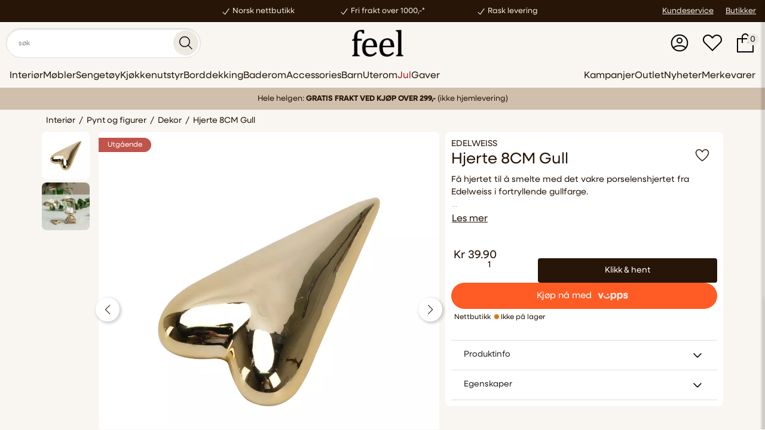

--- FILE ---
content_type: text/html; charset=UTF-8
request_url: https://feel.no/hjerte-8cm-gull
body_size: 38455
content:
<!doctype html> <html lang="no"> <head> <meta charset="utf-8"> <meta name="viewport" content="width=device-width, initial-scale=1, shrink-to-fit=no"> <meta name="description" content="Få hjertet til å smelte med det vakre porselenshjertet fra Edelweiss i fortryllende gullfarge"> <meta name="keywords" content="Hjerte 8CM Gull, 7072575149364, 152270, Interiør, Figurer og Dekor, Edelweiss, Consilimo, Hjerte porselen H8 cm gold"> <link rel="apple-touch-icon" sizes="57x57" href="https://webimg.blob.core.windows.net/feel/favicon/apple-icon-57x57.png"> <link rel="apple-touch-icon" sizes="60x60" href="https://webimg.blob.core.windows.net/feel/favicon/apple-icon-60x60.png"> <link rel="apple-touch-icon" sizes="72x72" href="https://webimg.blob.core.windows.net/feel/favicon/apple-icon-72x72.png"> <link rel="apple-touch-icon" sizes="76x76" href="https://webimg.blob.core.windows.net/feel/favicon/apple-icon-76x76.png"> <link rel="apple-touch-icon" sizes="114x114" href="https://webimg.blob.core.windows.net/feel/favicon/apple-icon-114x114.png"> <link rel="apple-touch-icon" sizes="120x120" href="https://webimg.blob.core.windows.net/feel/favicon/apple-icon-120x120.png"> <link rel="apple-touch-icon" sizes="144x144" href="https://webimg.blob.core.windows.net/feel/favicon/apple-icon-144x144.png"> <link rel="apple-touch-icon" sizes="152x152" href="https://webimg.blob.core.windows.net/feel/favicon/apple-icon-152x152.png"> <link rel="apple-touch-icon" sizes="180x180" href="https://webimg.blob.core.windows.net/feel/favicon/apple-icon-180x180.png"> <link rel="icon" type="image/png" sizes="192x192" href="https://webimg.blob.core.windows.net/feel/favicon/android-icon-192x192.png"> <link rel="icon" type="image/png" sizes="32x32" href="https://webimg.blob.core.windows.net/feel/favicon/favicon-32x32.png"> <link rel="icon" type="image/png" sizes="96x96" href="https://webimg.blob.core.windows.net/feel/favicon/favicon-96x96.png"> <link rel="icon" type="image/png" sizes="16x16" href="https://webimg.blob.core.windows.net/feel/favicon/favicon-16x16.png"> <link rel="shortcut icon" href="https://webimg.blob.core.windows.net/feel/favicon/favicon.ico"> <link rel="manifest" href="https://webimg.blob.core.windows.net/feel/favicon/manifest.json"> <meta name="msapplication-Tilecolor" content="#ffffff"> <meta name="msapplication-TileImage" content="https://webimg.blob.core.windows.net/feel/favicon/ms-icon-144x144.png"> <meta name="theme-color" content="#ffffff"> <link rel="preload" href="//code.jquery.com/ui/1.12.1/themes/base/jquery-ui.min.css" as="style" onload="this.onload=null;this.rel='stylesheet'"> <noscript><link rel="stylesheet" href="//code.jquery.com/ui/1.12.1/themes/base/jquery-ui.min.css"></noscript> <title>Hjerte 8CM Gull, 7072575149364, 152270, Interiør, Figurer og Dek</title> <meta name="p:domain_verify" content="a42576d58b24b1394728f39d8c8a66a8"/> <!--<link rel="preload stylesheet" as="style" href="https://pro.fontawesome.com/releases/v5.14.0/css/all.css" integrity="sha384-VhBcF/php0Z/P5ZxlxaEx1GwqTQVIBu4G4giRWxTKOCjTxsPFETUDdVL5B6vYvOt" crossorigin="anonymous">--> <link rel="preload" href="https://cdnjs.cloudflare.com/ajax/libs/tiny-slider/2.9.4/tiny-slider.min.css" as="style" onload="this.onload=null;this.rel='stylesheet'"> <!--<noscript><link rel="stylesheet" href="css/tiny-slider.min.css"></noscript>--> <!--<link rel="stylesheet" href="https://cdnjs.cloudflare.com/ajax/libs/animate.css/4.1.1/animate.min.css"/>--> <!--FONT--> <style> /* Fallback font styles for above-the-fold content */ body { font-family: Arial, neulis-sans; } </style> <link rel="preload" href="https://use.typekit.net/qhz5abe.css" as="style" onload="this.onload=null;this.rel='stylesheet'"> <noscript> <link rel="stylesheet" href="https://use.typekit.net/qhz5abe.css"> </noscript> <!--Product detail swiper--> <link rel="preload" as="style" href="https://cdn.jsdelivr.net/npm/swiper@11/swiper-bundle.min.css" onload="this.onload=null;this.rel='stylesheet'"> <style> .ui-autocomplete { z-index: 9999 !important; } .coi-banner__maintext { line-height: 1.1 !important; font-size: 1em; font-weight: 400; white-space: pre-line !important; } </style> <link href="https://feel.no/css/master_style.css?bn=20260116.1" rel="stylesheet" type="text/css" /> <script> function loadCssVarsPonyfill() { if (window.cssVarsDidLoad) return; /* prevent double-load*/ window.cssVarsDidLoad = true; /* Create script element*/ var s = document.createElement('script'); s.src = 'https://cdn.jsdelivr.net/npm/css-vars-ponyfill@2'; s.defer = true; /*doesn't block parsing*/ s.onload = function() { if (window.cssVars) { cssVars(); /* initialize after script loads*/ } }; document.body.appendChild(s); } /* Lazy-load after DOM content is ready*/ window.addEventListener('DOMContentLoaded', loadCssVarsPonyfill); </script> <script defer src="https://cdnjs.cloudflare.com/ajax/libs/js-polyfills/0.1.43/polyfill.min.js"></script> <script defer src="https://cdn.jsdelivr.net/npm/@shinsenter/defer.js/dist/defer_plus.min.js"></script> <!-- Google tag (gtag.js) --> <script> window.dataLayer = window.dataLayer || []; function gtag(){dataLayer.push(arguments);} function loadGTM() { if (window.gtmDidLoad) return; window.gtmDidLoad = true; var gtmScript = document.createElement('script'); gtmScript.async = true; gtmScript.src = 'https://www.googletagmanager.com/gtag/js?id=AW-690819460'; document.head.appendChild(gtmScript); gtmScript.onload = function () { gtag('js', new Date()); gtag('config', 'AW-690819460'); gtag('config', 'G-BMB6SV3YNN'); }; } ['click','scroll','mousemove','keydown'].forEach(event => { window.addEventListener(event, loadGTM, { once: true, passive: true }); }); if ('requestIdleCallback' in window) { requestIdleCallback(loadGTM); } else { setTimeout(loadGTM, 5000); } /* window.dataLayer = window.dataLayer || []; function gtag(){dataLayer.push(arguments);} gtag('js', new Date()); gtag('config', 'AW-690819460'); gtag('config', 'G-BMB6SV3YNN');*/ </script> <script type="text/javascript">(function(w,d,s,l,i){w[l]=w[l]||[];w[l].push({'gtm.start': new Date().getTime(), event:'gtm.js'}); var f=d.getElementsByTagName(s)[0], j=d.createElement(s),dl=l!='dataLayer'?'&l='+l:'';j.async=true;j.src= 'https://www.googletagmanager.com/gtm.js?id='+i+dl;f.parentNode.insertBefore(j,f); })(window,document,'script','dataLayer','GTM-5RNBBFB'); </script> <script type="text/javascript"> !function(f,b,e,v,n,t,s) {if(f.fbq)return;n=f.fbq=function(){n.callMethod? n.callMethod.apply(n,arguments):n.queue.push(arguments)}; if(!f._fbq)f._fbq=n;n.push=n;n.loaded=!0;n.version='2.0'; n.queue=[];t=b.createElement(e);t.async=!0; t.src=v;s=b.getElementsByTagName(e)[0]; s.parentNode.insertBefore(t,s)}(window,document,'script', 'https://connect.facebook.net/en_US/fbevents.js'); fbq('consent','revoke'); fbq('init', '331364447737298'); fbq('track', 'PageView'); </script><style> :root {--main-color:#ede8e0;--main-color-rgb:#6c4b4b;--main-dark:#271608;--main-color-2:#3220b6;--main-color-3:#b71515;--main-color-3-darker:#000000;--main-color-4:#345ff9;--main-color-4-darker:#053fb3;--main-color-5:#000000;--main-color-5-darker:#000000;--christmas:#000000;--christmas-hover:#000000;--christmas-rgb:#000000;--christmas-transparent:#000000;--original-color:#000000;--price-bomb:#000000;--mix-match-bubble-bg:#000000;--mix-match-bubble-color:#000000;--price-bomb-transparent:#000000;} </style> <meta property="og:title" content="Hjerte 8CM Gull" /> <meta property="og:description" content="F&aring; hjertet til &aring; smelte med det vakre porselenshjertet fra Edelweiss i fortryllende gullfarge. Dette allsidige hjertet er en perfekt dekorasjon som kan brukes hele &aring;ret ved borddekking, som et elegant tilskudd til et pyntefat eller lignende. Gj&oslash;r bryllupsbordene ekstra spesielle med de nydelige hjertene som gir en r&oslash;rende og romantisk touch til enhver anledning. Siden starten i 1982 har Edelweiss vokst til &aring; bli en av markedets ledende akt&oslash;rer innen interi&oslash;r og dekorasjon. Edelweiss utvikler alt av pynt og tilbeh&oslash;r til blomsterbransjen og er spesialist p&aring; lys, servietter og bordpynt til alle typer festbord. Med fokus p&aring; b&aring;de sesongens trender og mer tradisjonelle produkter tilbyr Edelweiss interi&oslash;r og dekorasjon som gir inspirasjon og glede i hjemmet - og gj&oslash;r hverdagen litt vakrere. " /> <meta property="og:image" content="https://webimg.blob.core.windows.net/feel/prodimages/cardthumb/152270.webp" /> <meta property="og:site_name" content="Feel - Interi&oslash;r, tekstil og m&oslash;bler p&aring; nett &amp; i butikk" /> <meta property="og:url" content="https://feel.no/hjerte-8cm-gull" /> <meta property="og:type" content="website" /> <script type="application/ld+json"> { "@context" : "https://schema.org/", "@type": "Product", "name": "Hjerte 8CM Gull", "image": ["https://webimg.blob.core.windows.net/feel/prodimages/cardthumb/152270.webp"], "description": "Få hjertet til å smelte med det vakre porselenshjertet fra Edelweiss i fortryllende gullfarge. Dette allsidige hjertet er en perfekt dekorasjon som kan brukes hele året ved borddekking, som et elegant tilskudd til et pyntefat eller lignende. Gjør bryllupsbordene ekstra spesielle med de nydelige hjertene som gir en rørende og romantisk touch til enhver anledning. Siden starten i 1982 har Edelweiss vokst til å bli en av markedets ledende aktører innen interiør og dekorasjon. Edelweiss utvikler alt av pynt og tilbehør til blomsterbransjen og er spesialist på lys, servietter og bordpynt til alle typer festbord. Med fokus på både sesongens trender og mer tradisjonelle produkter tilbyr Edelweiss interiør og dekorasjon som gir inspirasjon og glede i hjemmet - og gjør hverdagen litt vakrere. ", "offers": { "@type": "Offer", "url": "https://feel.no/hjerte-8cm-gull", "priceCurrency": "NOK", "price": 39.9, "availability": "https://schema.org/InStock" } } </script><script> dataLayer.push({ ecommerce: null }); dataLayer.push({ event: "view_item", ecommerce: { currency: "NOK", value: 39.9, items: [ { item_id: "152270", item_name: "Hjerte 8CM Gull", price: 39.9, quantity: 1, item_category: "Dekor", item_brand: "Edelweiss" } ] } }); </script> <!-- Just to be on safe side added no canonical/no index for 404 for Google, all content, including headers, are dropped when a 404 status code is seen.--> <link rel="canonical" href="https://feel.no/hjerte-8cm-gull" /> </head> <body> <script async data-environment="production" src="https://js.klarna.com/web-sdk/v1/klarna.js" data-client-id="klarna_live_client_I2F6JEN6dkRRZVBLTjF0ZyhPVFAhNWtiN1MzLz8oNyUsOGJmMDA3MjItNTY3Mi00OThjLThlMWItYzcwOTljZmI0NmE1LDEsa2pnenM5dWVXczIwSDVnbndmZGFUWGpTdWtYVkFyMHplbjdnQmJZWm9pMD0"> </script> <div class="wrapper"> <input type="hidden" id="browserUrl" value="/hjerte-8cm-gull"> <section> <div id="sectionWrapper1125" class=""> <!--Fullwidth text section color-3--> <div class="container-fluid"> <div class="shoutout-top-wrapper block"> <div class="row topbar" style="background-color: #271608 ;"> <div class="custom-container w-100"> <div class="row"> <div class="d-none d-md-block col-md-3"> <!--Empty space for left side of banner--> </div> <div class="col-12 col-md-6 d-flex justify-content-center align-items-center text-center"> <div class="shoutout-roller-wrapper d-md-none"> <div class="shoutout-roller"> <div class="d-flex"> <svg xmlns="http://www.w3.org/2000/svg" viewBox="0 0 640 640" width="20" height="20" fill="var(--primary-color)"> <path d="M534 132.5C544.8 140.2 547.2 155.2 539.5 166L275.5 534C271.4 539.7 265 543.4 258 543.9C251 544.4 244 542 239 537L103 401C93.6 391.6 93.6 376.4 103 367.1C112.4 357.8 127.6 357.7 136.9 367.1L253 483L500.5 138C508.2 127.2 523.2 124.8 534 132.5z"/> </svg> <div class="shoutout-top-content shoutout-roller-content">Norsk nettbutikk</div> </div> <div class="d-flex"> <svg xmlns="http://www.w3.org/2000/svg" viewBox="0 0 640 640" width="20" height="20" fill="var(--primary-color)"> <path d="M534 132.5C544.8 140.2 547.2 155.2 539.5 166L275.5 534C271.4 539.7 265 543.4 258 543.9C251 544.4 244 542 239 537L103 401C93.6 391.6 93.6 376.4 103 367.1C112.4 357.8 127.6 357.7 136.9 367.1L253 483L500.5 138C508.2 127.2 523.2 124.8 534 132.5z"/> </svg> <div class="shoutout-top-content shoutout-roller-content">Fri frakt over 1000,-*</div> </div> <div class="d-flex"> <svg xmlns="http://www.w3.org/2000/svg" viewBox="0 0 640 640" width="20" height="20" fill="var(--primary-color)"> <path d="M534 132.5C544.8 140.2 547.2 155.2 539.5 166L275.5 534C271.4 539.7 265 543.4 258 543.9C251 544.4 244 542 239 537L103 401C93.6 391.6 93.6 376.4 103 367.1C112.4 357.8 127.6 357.7 136.9 367.1L253 483L500.5 138C508.2 127.2 523.2 124.8 534 132.5z"/> </svg> <div class="shoutout-top-content shoutout-roller-content">Rask levering</div> </div> <div class="d-flex"> <svg xmlns="http://www.w3.org/2000/svg" viewBox="0 0 640 640" width="20" height="20" fill="var(--primary-color)"> <path d="M534 132.5C544.8 140.2 547.2 155.2 539.5 166L275.5 534C271.4 539.7 265 543.4 258 543.9C251 544.4 244 542 239 537L103 401C93.6 391.6 93.6 376.4 103 367.1C112.4 357.8 127.6 357.7 136.9 367.1L253 483L500.5 138C508.2 127.2 523.2 124.8 534 132.5z"/> </svg> <div class="shoutout-top-content shoutout-roller-content">Norsk nettbutikk</div> </div> </div> </div> <div class="col-12 col-md-4 d-none d-md-block shoutout-top-content p-1"> <svg xmlns="http://www.w3.org/2000/svg" viewBox="0 0 640 640" width="16" height="16" fill="var(--primary-color)"> <path d="M534 132.5C544.8 140.2 547.2 155.2 539.5 166L275.5 534C271.4 539.7 265 543.4 258 543.9C251 544.4 244 542 239 537L103 401C93.6 391.6 93.6 376.4 103 367.1C112.4 357.8 127.6 357.7 136.9 367.1L253 483L500.5 138C508.2 127.2 523.2 124.8 534 132.5z"/> </svg> Norsk nettbutikk </div> <div class="col-12 col-md-4 d-none d-md-block shoutout-top-content p-1"> <svg xmlns="http://www.w3.org/2000/svg" viewBox="0 0 640 640" width="16" height="16" fill="var(--primary-color)"> <path d="M534 132.5C544.8 140.2 547.2 155.2 539.5 166L275.5 534C271.4 539.7 265 543.4 258 543.9C251 544.4 244 542 239 537L103 401C93.6 391.6 93.6 376.4 103 367.1C112.4 357.8 127.6 357.7 136.9 367.1L253 483L500.5 138C508.2 127.2 523.2 124.8 534 132.5z"/> </svg> Fri frakt over 1000,-* </div> <div class="col-12 col-md-4 d-none d-md-block shoutout-top-content p-1"> <svg xmlns="http://www.w3.org/2000/svg" viewBox="0 0 640 640" width="16" height="16" fill="var(--primary-color)"> <path d="M534 132.5C544.8 140.2 547.2 155.2 539.5 166L275.5 534C271.4 539.7 265 543.4 258 543.9C251 544.4 244 542 239 537L103 401C93.6 391.6 93.6 376.4 103 367.1C112.4 357.8 127.6 357.7 136.9 367.1L253 483L500.5 138C508.2 127.2 523.2 124.8 534 132.5z"/> </svg> Rask levering </div> </div> <div class="d-none d-md-flex col-md-3 justify-content-end align-items-center"> <a href="/kundeservice" class="shoutout-top-content" style="margin-right: 20px;"> Kundeservice </a> <a href="/om-feel/vaare-butikker" class="shoutout-top-content" style="margin-right: 15px;"> Butikker </a> </div> </div> </div> </div> </div> </div> </div> </section> <div class="main-header-wrapper d-none d-lg-block position-relative"> <div class="container-fluid"> <div class="main-header-top"> <div class="custom-container"> <div class="row align-items-center"> <div class="col-4 text-left p-0"> <span class="search-wrapper"> <!--<form class="form-inline input-group header-search" method="get" action=""> <input class="form-control headersearch ui-autocomplete-input" name="searchOriginal" type="text" placeholder=""> <input class="headersearchHidden" type="hidden" name="seekwrd"> <div class="input-group-append"> <button class="btn btn-search" type="submit" aria-label=""> <svg xmlns="http://www.w3.org/2000/svg" viewBox="0 0 512 512" width="22" height="22" class="svg-icon mypageicon-top"> <path d="M384 208A176 176 0 1 0 32 208a176 176 0 1 0 352 0zM343.3 366C307 397.2 259.7 416 208 416C93.1 416 0 322.9 0 208S93.1 0 208 0S416 93.1 416 208c0 51.7-18.8 99-50 135.3L510.5 487.9l-22.6 22.6L343.3 366z"/> </svg> </button> </div> </form>--> <div class="fuzzysearch-input-container w-100"> <form method="get" action="/FuzzySearch/full" class="form-inline input-group header-search" id="fuzzysearch-form"> <input type="text" id="fuzzysearch-input" name="seekwrd" placeholder="søk" autocomplete="off" class="form-control fuzzysearch-input form-control headersearch" > <!-- <input type="hidden" id="seekwrd" name="seekwrd">--> <div class="input-group-append"> <button class="btn btn-search" type="submit" aria-label=""> <svg xmlns="http://www.w3.org/2000/svg" viewBox="0 0 512 512" width="22" height="22" class="svg-icon mypageicon-top"> <path d="M384 208A176 176 0 1 0 32 208a176 176 0 1 0 352 0zM343.3 366C307 397.2 259.7 416 208 416C93.1 416 0 322.9 0 208S93.1 0 208 0S416 93.1 416 208c0 51.7-18.8 99-50 135.3L510.5 487.9l-22.6 22.6L343.3 366z"/> </svg> </button> </div> </form> <div class="fuzzysearch-results-container"> <div class="d-flex flex-column-reverse flex-md-row text-left fuzzysearch-results-wrapper"> <div class="products"> <div class="heading">Produkter</div> <div class="search-results-list"> </div> </div> <div class="categories"> <div class="heading">Kategorier</div> <ul class="fuzzy-category-list"> </ul> </div> </div> <div class="fuzzysearch-bottom-btn-wrapper"> <span class="fuzzysearch-count d-none"></span> <a href="https://feel.no/search" class="btn btn-link">Se flere treff</a> </div> </div> </div> <script> document.addEventListener('DOMContentLoaded', function () { const controllerUrl = "/FuzzySearch"; const ajaxCallUrl = "https://feel.no/ajaxcall"; document.querySelectorAll('.fuzzysearch-input-container').forEach(widget => { const form = widget.querySelector('#fuzzysearch-form'); const seekwrdInput = widget.querySelector('#seekwrd'); const input = widget.querySelector('.fuzzysearch-input'); const results = widget.querySelector('.fuzzysearch-results-container'); const resultsList = widget.querySelector('.search-results-list'); const bottomBar = widget.querySelector('.fuzzysearch-bottom-btn-wrapper'); const countSpan = widget.querySelector('.fuzzysearch-count'); const categoryList = widget.querySelector('.fuzzy-category-list'); let debounceTimer = null; let activeFetchController = null; let activeRequestId = 0; let latestQuery = ""; let lastCorrection = { typed: "", corrected: "" }; if (form && seekwrdInput && input) { form.addEventListener('submit', function () { const visibleValue = input.value.trim(); if (!visibleValue) return; seekwrdInput.value = visibleValue; }); } /* Handles the input */ input.addEventListener('input', (e) => { const query = e.target.value.trim(); latestQuery = query; clearTimeout(debounceTimer); if (query.length < 2) { hideResults(); return; } debounceTimer = setTimeout(() => { fetchResults(query); }, 300); }); /* This is a temporary ajaxcall to get categorier. Should be to the api once category/brand index is made */ async function fetchCategories(query) { if (!categoryList) return []; try { const resp = await $.ajax({ url: ajaxCallUrl, type: "POST", dataType: "json", data: { action: "search", mod: "categories", wordSearch: query } }); if (!resp || !resp.categoriesList || resp.categoriesList.length === 0) { return []; } const limitedList = resp.categoriesList.slice(0, 6); return limitedList.map(cat => { let link = cat.categoryUrl; const uri = cat.categoryUri || cat.uri; if (link && link.includes("index") && uri) { link = `/${uri.replace(/^\/+/, '')}`; } return { title: cat.categoryValue, link: link, uri: uri }; }); } catch (e) { console.error("Feil ved henting av kategorier:", e); return []; } } /* Fetches the product result from the index/api - async to work with category ajaxcall */ async function fetchResults(query) { const requestId = ++activeRequestId; if (activeFetchController) { activeFetchController.abort(); } activeFetchController = new AbortController(); resultsList.innerHTML = '<div class="search-loading">Søker…</div>'; results.classList.add('open'); try { const productPromise = fetch( `${controllerUrl}?seekwrd=${encodeURIComponent(query)}`, { signal: activeFetchController.signal } ); const categoryPromise = fetchCategories(query); const [res, categories] = await Promise.all([productPromise, categoryPromise]); if (requestId !== activeRequestId) return; if (!res.ok) { throw new Error(`HTTP-feil: ${res.status} - ${res.statusText}`); } const data = await res.json(); if (requestId !== activeRequestId) return; renderResults(data, query); renderCategories(categories); } catch (err) { if (err && err.name === "AbortError") return; if (requestId !== activeRequestId) return; console.error('Søkefeil:', err); resultsList.innerHTML = '<div class="search-loading">Noe gikk galt med søket.</div>'; if (bottomBar) bottomBar.style.display = 'none'; if (categoryList) categoryList.innerHTML = ''; } } /* Renders the results of the productindex to the list */ function renderResults(data, query) { resultsList.innerHTML = ''; if (!data || data.error || !Array.isArray(data.results) || data.results.length === 0) { resultsList.innerHTML = '<div class="search-loading">Ingen treff.</div>'; results.classList.add('open'); if (bottomBar) bottomBar.style.display = 'none'; if (countSpan) countSpan.textContent = ''; return; } if (seekwrdInput) seekwrdInput.value = query; const seeMoreProductsLink = "https://feel.no/FuzzySearch/full?seekwrd=" + encodeURIComponent(query); if (bottomBar) { const seeMoreLink = bottomBar.querySelector('a'); if (seeMoreLink) seeMoreLink.href = seeMoreProductsLink; } const list = document.createElement('ul'); list.className = 'fuzzysearch-list'; data.results.forEach(item => { const title = item.title || ''; const brand = item.brand || ''; const link = item.link || '#'; const image = item.image_link; const li = document.createElement('li'); li.className = 'fuzzysearch-item'; const itemLink = document.createElement('a'); itemLink.className = 'fuzzysearch-item-link'; itemLink.href = link; const itemImg = document.createElement('img'); itemImg.className = 'fuzzysearch-item-img'; itemImg.alt = title; itemImg.src = image; const textWrapper = document.createElement('div'); textWrapper.className = 'fuzzy-text-wrapper'; const itemTitle = document.createElement('div'); itemTitle.className = 'fuzzy-title'; itemTitle.textContent = title; const itemBrand = document.createElement('div'); itemBrand.className = 'fuzzy-brand'; itemBrand.textContent = brand; textWrapper.appendChild(itemTitle); textWrapper.appendChild(itemBrand); itemLink.appendChild(itemImg); itemLink.appendChild(textWrapper); li.appendChild(itemLink); list.appendChild(li); }); resultsList.appendChild(list); results.classList.add('open'); /* Should show a count of the products. Currently being hidden as the count is off and searchPAGE wont match in numbers */ if (countSpan) { const visibleCount = data.results.length; const totalCount = typeof data.total === 'number' ? data.count : visibleCount; countSpan.textContent = totalCount > visibleCount ? `Viser ${visibleCount} av ${totalCount} produkter` : `Fant ${totalCount} produkter`; } if (bottomBar) { bottomBar.style.display = 'flex'; } } /* Hopefully this can be kept the same once the new index is in place */ function renderCategories(categories) { if (!categoryList) return; categoryList.innerHTML = ''; if (!categories || categories.length === 0) { return; } const ul = document.createElement('ul'); ul.className = 'fuzzy-category-list-inner'; categories.forEach(cat => { const li = document.createElement('li'); li.className = 'fuzzy-category-item'; const a = document.createElement('a'); a.href = cat.link || '#'; a.className = 'fuzzy-category-link'; const span = document.createElement('span'); span.className = 'fuzzy-category-text'; span.textContent = cat.title || ''; a.appendChild(span); li.appendChild(a); ul.appendChild(li); }); categoryList.appendChild(ul); } function hideResults() { resultsList.innerHTML = ''; results.classList.remove('open'); if (bottomBar) bottomBar.style.display = 'none'; if (countSpan) countSpan.textContent = ''; } document.addEventListener('click', (e) => { if (!widget.contains(e.target)) { hideResults(); } }); }); }); </script> </span> <span class="pl-3" id="continueShopping" style="display: none"> <a href="https://feel.no/" > Fortsett å handle </a> </span> </div> <div class="col-4 text-center p-0"> <a href="/" class="navbar-brand fadeInDown animated"> <div class="logo"> <img alt="logo" src="https://webimg.blob.core.windows.net/feel/logo_new.png" width="200" height="150"/> </div> </a> </div> <div class="col-4 p-0" id="toolbarMenuRight"> <nav class="navbar toolbarmenu navbar-expand-md d-flex justify-content-end"> <div class="nav-item toolitem block"> <a class="nav-link" aria-label="bruker" href="https://feel.no/Bruker"> <svg viewBox="0 0 24 24" width="32" height="32" class="svg-icon mypageicon-top" fill="none" shape-rendering="geometricPrecision"> <path d="M12 2C6.47715 2 2 6.47715 2 12C2 17.5228 6.47715 22 12 22C17.5228 22 22 17.5228 22 12C22 6.47715 17.5228 2 12 2Z" stroke="#000000" stroke-width="1.5" stroke-linecap="round" stroke-linejoin="round"></path> <path d="M4.271 18.3457C4.271 18.3457 6.50002 15.5 12 15.5C17.5 15.5 19.7291 18.3457 19.7291 18.3457" stroke="#000000" stroke-width="1.5" stroke-linecap="round" stroke-linejoin="round"></path> <path d="M12 12C13.6569 12 15 10.6569 15 9C15 7.34315 13.6569 6 12 6C10.3431 6 9 7.34315 9 9C9 10.6569 10.3431 12 12 12Z" stroke="#000000" stroke-width="1.5" stroke-linecap="round" stroke-linejoin="round"></path> </svg> </a> </div> <div class="nav-item toolitem"> <a class="nav-link" aria-label="favoritter" href="https://feel.no/Bruker/logg_inn"> <svg viewBox="0 0 512 512" width="32" height="32" class="svg-icon mypageicon-top"> <path d="M256 141.3l-22.6-22.6L209.1 94.4C189.7 74.9 163.3 64 135.8 64C78.5 64 32 110.5 32 167.8c0 27.5 10.9 53.9 30.4 73.4l24.2 24.2L256 434.8 425.4 265.4l24.2-24.2c19.5-19.5 30.4-45.9 30.4-73.4C480 110.5 433.5 64 376.2 64c-27.5 0-53.9 10.9-73.4 30.4l-24.2 24.2L256 141.3zm22.6 316.1L256 480l-22.6-22.6L64 288 39.8 263.8C14.3 238.3 0 203.8 0 167.8C0 92.8 60.8 32 135.8 32c36 0 70.5 14.3 96 39.8l1.6 1.6L256 96l22.6-22.6 1.6-1.6c25.5-25.5 60-39.8 96-39.8C451.2 32 512 92.8 512 167.8c0 36-14.3 70.5-39.8 96L448 288 278.6 457.4z"/> </svg> </a> </div> <div class="nav-item toolitem"><!--hidden--> <div class="cart_top_wrapper"> <button type="button" class="nav-link btn btn-open" name="checkout" aria-label="checkout" tabindex="0" onclick="openSidebarCheckout()" style="padding-right: 0;"> <svg xmlns="http://www.w3.org/2000/svg" viewBox="0 0 448 512" width="32" height="32"> <path d="M160 96l0 32 128 0 0-32c0-35.3-28.7-64-64-64s-64 28.7-64 64zm-32 64l-96 0 0 320 384 0 0-320-96 0 0 80 0 16-32 0 0-16 0-80-128 0 0 80 0 16-32 0 0-16 0-80zm0-32l0-32c0-53 43-96 96-96s96 43 96 96l0 32 96 0 32 0 0 32 0 320 0 32-32 0L32 512 0 512l0-32L0 160l0-32 32 0 96 0z"/> </svg> <span class="cartRespons cart_top_fullwidth"> <span class="cartItemCount currency">0</span> </span> </button> </div> </div> </nav> </div> </div> </div> </div> </div><nav class="navbar navbar-expand"> <div class="container-fluid"> <div class="custom-container w-100"> <div class="d-flex align-items-center"> <div class="megaheader-menu-content" id="megaheader-menu-content"> Laster inn </div> </div> </div> </div> </nav></div> <div class="container-fluid menucollapse d-block d-lg-none"> <div class="row align-items-center main-header-top-mobile"> <div class="col-4 text-left d-flex align-items-center"> <span id="continueShoppingMobile" style="display: none"> <a href="https://feel.no/" aria-label="Tilbake til forsiden"> <span> <svg xmlns="http://www.w3.org/2000/svg" viewBox="0 0 640 640" width="44" height="44"> <path opacity=".4" d=""/><path d="M68.7 308.7C62.5 314.9 62.5 325.1 68.7 331.3L244.7 507.3C250.9 513.5 261.1 513.5 267.3 507.3C273.5 501.1 273.5 490.9 267.3 484.7L118.6 336L560 336C568.8 336 576 328.8 576 320C576 311.2 568.8 304 560 304L118.6 304L267.3 155.3C273.5 149.1 273.5 138.9 267.3 132.7C261.1 126.5 250.9 126.5 244.7 132.7L68.7 308.7z"/> </svg> </span> <span>Tilbake</span> </a> </span> <div class=""> <button class="mypageicon-wrapper btn btn-open p-0" data-toggle="collapse" data-target="#collapsingNavbar" aria-controls="#collapsingNavbar" aria-expanded="false" aria-label="Åpne meny"> <svg xmlns="http://www.w3.org/2000/svg" viewBox="0 0 448 272" width="30" height="30" class="svg-icon mypageicon-top menu-lines"> <path class="menu-line top" d="M0 64l448 0 0 32L0 96 0 64z"/> <path class="menu-line bottom" d="M0 224l448 0 0 32L0 256l0-32z"/> </svg> </button> </div> <div class="nav-link search-toggle-btn"> <a class="mypageicon-wrapper" id="toggleSearch"> <!-- search icon --> <svg xmlns="http://www.w3.org/2000/svg" viewBox="0 0 512 512" width="28" height="28" class="svg-icon mypageicon-top"> <path d="M384 208A176 176 0 1 0 32 208a176 176 0 1 0 352 0zM343.3 366C307 397.2 259.7 416 208 416C93.1 416 0 322.9 0 208S93.1 0 208 0S416 93.1 416 208c0 51.7-18.8 99-50 135.3L510.5 487.9l-22.6 22.6L343.3 366z"/> </svg> </a> </div> </div> <div class="col-4 text-center"> <a href="/" class="navbar-brand fadeInDown animated"> <div class="logo"> <img alt="logo" src="https://webimg.blob.core.windows.net/feel/logo_new.png" /> </div> </a> </div> <div class="col-4 text-right d-flex justify-content-end align-items-center"> <!--<div class="nav-item toolitem"> <a class="nav-link mypage-top-nav-link" name="terms" aria-label="UserLoggedIn" href=""> <svg viewBox="0 0 24 24" width="32" height="32" class="svg-icon mypageicon-top" fill="none" shape-rendering="geometricPrecision"> <path d="M12 2C6.47715 2 2 6.47715 2 12C2 17.5228 6.47715 22 12 22C17.5228 22 22 17.5228 22 12C22 6.47715 17.5228 2 12 2Z" stroke="#000000" stroke-width="1.5" stroke-linecap="round" stroke-linejoin="round"></path> <path d="M4.271 18.3457C4.271 18.3457 6.50002 15.5 12 15.5C17.5 15.5 19.7291 18.3457 19.7291 18.3457" stroke="#000000" stroke-width="1.5" stroke-linecap="round" stroke-linejoin="round"></path> <path d="M12 12C13.6569 12 15 10.6569 15 9C15 7.34315 13.6569 6 12 6C10.3431 6 9 7.34315 9 9C9 10.6569 10.3431 12 12 12Z" stroke="#000000" stroke-width="1.5" stroke-linecap="round" stroke-linejoin="round"></path> </svg> </a> <a class="nav-link mypage-top-nav-link" name="terms" aria-label="UserNotLogin" onclick="openUserLogin()"> <svg viewBox="0 0 24 24" width="32" height="32" class="svg-icon mypageicon-top" fill="none" shape-rendering="geometricPrecision"> <path d="M12 2C6.47715 2 2 6.47715 2 12C2 17.5228 6.47715 22 12 22C17.5228 22 22 17.5228 22 12C22 6.47715 17.5228 2 12 2Z" stroke="#000000" stroke-width="1.5" stroke-linecap="round" stroke-linejoin="round"></path> <path d="M4.271 18.3457C4.271 18.3457 6.50002 15.5 12 15.5C17.5 15.5 19.7291 18.3457 19.7291 18.3457" stroke="#000000" stroke-width="1.5" stroke-linecap="round" stroke-linejoin="round"></path> <path d="M12 12C13.6569 12 15 10.6569 15 9C15 7.34315 13.6569 6 12 6C10.3431 6 9 7.34315 9 9C9 10.6569 10.3431 12 12 12Z" stroke="#000000" stroke-width="1.5" stroke-linecap="round" stroke-linejoin="round"></path> </svg> </a> </div>--> <div class="nav-item toolitem"> <a class="nav-link mypage-top-nav-link" aria-label="favoritter" onclick="openUserLogin()"> <svg viewBox="0 0 512 512" width="28" height="28" class="svg-icon mypageicon-top"> <path d="M256 141.3l-22.6-22.6L209.1 94.4C189.7 74.9 163.3 64 135.8 64C78.5 64 32 110.5 32 167.8c0 27.5 10.9 53.9 30.4 73.4l24.2 24.2L256 434.8 425.4 265.4l24.2-24.2c19.5-19.5 30.4-45.9 30.4-73.4C480 110.5 433.5 64 376.2 64c-27.5 0-53.9 10.9-73.4 30.4l-24.2 24.2L256 141.3zm22.6 316.1L256 480l-22.6-22.6L64 288 39.8 263.8C14.3 238.3 0 203.8 0 167.8C0 92.8 60.8 32 135.8 32c36 0 70.5 14.3 96 39.8l1.6 1.6L256 96l22.6-22.6 1.6-1.6c25.5-25.5 60-39.8 96-39.8C451.2 32 512 92.8 512 167.8c0 36-14.3 70.5-39.8 96L448 288 278.6 457.4z"/> </svg> </a> </div> <div class="nav-item"> <button class="mypageicon-wrapper btn p-0" onclick="openSidebarCheckout()" aria-label="Åpne handlekurv"> <svg xmlns="http://www.w3.org/2000/svg" viewBox="0 0 448 512" width="28" height="28"> <path d="M160 96l0 32 128 0 0-32c0-35.3-28.7-64-64-64s-64 28.7-64 64zm-32 64l-96 0 0 320 384 0 0-320-96 0 0 80 0 16-32 0 0-16 0-80-128 0 0 80 0 16-32 0 0-16 0-80zm0-32l0-32c0-53 43-96 96-96s96 43 96 96l0 32 96 0 32 0 0 32 0 320 0 32-32 0L32 512 0 512l0-32L0 160l0-32 32 0 96 0z"/> </svg> <span class="cartRespons"> <span class="cartItemCount currency">0</span> </span> </button> </div> </div> </div> <div class="row"> <div class="col-12 text-center p-0"> <span class="search-wrapper"> <!--<form class="form-inline input-group" method="get" action=""> <input class="form-control headersearch ui-autocomplete-input" type="text" name="searchOriginal" placeholder=""> <input class="headersearchHidden" type="hidden" name="seekwrd"> <div class="input-group-append"> <button class="btn btn-search" type="submit" aria-label=""> <svg xmlns="http://www.w3.org/2000/svg" viewBox="0 0 512 512" width="20" height="20" class="svg-icon mypageicon-top"> <path d="M384 208A176 176 0 1 0 32 208a176 176 0 1 0 352 0zM343.3 366C307 397.2 259.7 416 208 416C93.1 416 0 322.9 0 208S93.1 0 208 0S416 93.1 416 208c0 51.7-18.8 99-50 135.3L510.5 487.9l-22.6 22.6L343.3 366z"/> </svg> </button> </div> </form>--> <div class="fuzzysearch-input-container w-100"> <form method="get" action="/FuzzySearch/full" class="form-inline input-group header-search" id="fuzzysearch-form"> <input type="text" id="fuzzysearch-input" name="seekwrd" placeholder="søk" autocomplete="off" class="form-control fuzzysearch-input form-control headersearch" > <!-- <input type="hidden" id="seekwrd" name="seekwrd">--> <div class="input-group-append"> <button class="btn btn-search" type="submit" aria-label=""> <svg xmlns="http://www.w3.org/2000/svg" viewBox="0 0 512 512" width="22" height="22" class="svg-icon mypageicon-top"> <path d="M384 208A176 176 0 1 0 32 208a176 176 0 1 0 352 0zM343.3 366C307 397.2 259.7 416 208 416C93.1 416 0 322.9 0 208S93.1 0 208 0S416 93.1 416 208c0 51.7-18.8 99-50 135.3L510.5 487.9l-22.6 22.6L343.3 366z"/> </svg> </button> </div> </form> <div class="fuzzysearch-results-container"> <div class="d-flex flex-column-reverse flex-md-row text-left fuzzysearch-results-wrapper"> <div class="products"> <div class="heading">Produkter</div> <div class="search-results-list"> </div> </div> <div class="categories"> <div class="heading">Kategorier</div> <ul class="fuzzy-category-list"> </ul> </div> </div> <div class="fuzzysearch-bottom-btn-wrapper"> <span class="fuzzysearch-count d-none"></span> <a href="https://feel.no/search" class="btn btn-link">Se flere treff</a> </div> </div> </div> <script> document.addEventListener('DOMContentLoaded', function () { const controllerUrl = "/FuzzySearch"; const ajaxCallUrl = "https://feel.no/ajaxcall"; document.querySelectorAll('.fuzzysearch-input-container').forEach(widget => { const form = widget.querySelector('#fuzzysearch-form'); const seekwrdInput = widget.querySelector('#seekwrd'); const input = widget.querySelector('.fuzzysearch-input'); const results = widget.querySelector('.fuzzysearch-results-container'); const resultsList = widget.querySelector('.search-results-list'); const bottomBar = widget.querySelector('.fuzzysearch-bottom-btn-wrapper'); const countSpan = widget.querySelector('.fuzzysearch-count'); const categoryList = widget.querySelector('.fuzzy-category-list'); let debounceTimer = null; let activeFetchController = null; let activeRequestId = 0; let latestQuery = ""; let lastCorrection = { typed: "", corrected: "" }; if (form && seekwrdInput && input) { form.addEventListener('submit', function () { const visibleValue = input.value.trim(); if (!visibleValue) return; seekwrdInput.value = visibleValue; }); } /* Handles the input */ input.addEventListener('input', (e) => { const query = e.target.value.trim(); latestQuery = query; clearTimeout(debounceTimer); if (query.length < 2) { hideResults(); return; } debounceTimer = setTimeout(() => { fetchResults(query); }, 300); }); /* This is a temporary ajaxcall to get categorier. Should be to the api once category/brand index is made */ async function fetchCategories(query) { if (!categoryList) return []; try { const resp = await $.ajax({ url: ajaxCallUrl, type: "POST", dataType: "json", data: { action: "search", mod: "categories", wordSearch: query } }); if (!resp || !resp.categoriesList || resp.categoriesList.length === 0) { return []; } const limitedList = resp.categoriesList.slice(0, 6); return limitedList.map(cat => { let link = cat.categoryUrl; const uri = cat.categoryUri || cat.uri; if (link && link.includes("index") && uri) { link = `/${uri.replace(/^\/+/, '')}`; } return { title: cat.categoryValue, link: link, uri: uri }; }); } catch (e) { console.error("Feil ved henting av kategorier:", e); return []; } } /* Fetches the product result from the index/api - async to work with category ajaxcall */ async function fetchResults(query) { const requestId = ++activeRequestId; if (activeFetchController) { activeFetchController.abort(); } activeFetchController = new AbortController(); resultsList.innerHTML = '<div class="search-loading">Søker…</div>'; results.classList.add('open'); try { const productPromise = fetch( `${controllerUrl}?seekwrd=${encodeURIComponent(query)}`, { signal: activeFetchController.signal } ); const categoryPromise = fetchCategories(query); const [res, categories] = await Promise.all([productPromise, categoryPromise]); if (requestId !== activeRequestId) return; if (!res.ok) { throw new Error(`HTTP-feil: ${res.status} - ${res.statusText}`); } const data = await res.json(); if (requestId !== activeRequestId) return; renderResults(data, query); renderCategories(categories); } catch (err) { if (err && err.name === "AbortError") return; if (requestId !== activeRequestId) return; console.error('Søkefeil:', err); resultsList.innerHTML = '<div class="search-loading">Noe gikk galt med søket.</div>'; if (bottomBar) bottomBar.style.display = 'none'; if (categoryList) categoryList.innerHTML = ''; } } /* Renders the results of the productindex to the list */ function renderResults(data, query) { resultsList.innerHTML = ''; if (!data || data.error || !Array.isArray(data.results) || data.results.length === 0) { resultsList.innerHTML = '<div class="search-loading">Ingen treff.</div>'; results.classList.add('open'); if (bottomBar) bottomBar.style.display = 'none'; if (countSpan) countSpan.textContent = ''; return; } if (seekwrdInput) seekwrdInput.value = query; const seeMoreProductsLink = "https://feel.no/FuzzySearch/full?seekwrd=" + encodeURIComponent(query); if (bottomBar) { const seeMoreLink = bottomBar.querySelector('a'); if (seeMoreLink) seeMoreLink.href = seeMoreProductsLink; } const list = document.createElement('ul'); list.className = 'fuzzysearch-list'; data.results.forEach(item => { const title = item.title || ''; const brand = item.brand || ''; const link = item.link || '#'; const image = item.image_link; const li = document.createElement('li'); li.className = 'fuzzysearch-item'; const itemLink = document.createElement('a'); itemLink.className = 'fuzzysearch-item-link'; itemLink.href = link; const itemImg = document.createElement('img'); itemImg.className = 'fuzzysearch-item-img'; itemImg.alt = title; itemImg.src = image; const textWrapper = document.createElement('div'); textWrapper.className = 'fuzzy-text-wrapper'; const itemTitle = document.createElement('div'); itemTitle.className = 'fuzzy-title'; itemTitle.textContent = title; const itemBrand = document.createElement('div'); itemBrand.className = 'fuzzy-brand'; itemBrand.textContent = brand; textWrapper.appendChild(itemTitle); textWrapper.appendChild(itemBrand); itemLink.appendChild(itemImg); itemLink.appendChild(textWrapper); li.appendChild(itemLink); list.appendChild(li); }); resultsList.appendChild(list); results.classList.add('open'); /* Should show a count of the products. Currently being hidden as the count is off and searchPAGE wont match in numbers */ if (countSpan) { const visibleCount = data.results.length; const totalCount = typeof data.total === 'number' ? data.count : visibleCount; countSpan.textContent = totalCount > visibleCount ? `Viser ${visibleCount} av ${totalCount} produkter` : `Fant ${totalCount} produkter`; } if (bottomBar) { bottomBar.style.display = 'flex'; } } /* Hopefully this can be kept the same once the new index is in place */ function renderCategories(categories) { if (!categoryList) return; categoryList.innerHTML = ''; if (!categories || categories.length === 0) { return; } const ul = document.createElement('ul'); ul.className = 'fuzzy-category-list-inner'; categories.forEach(cat => { const li = document.createElement('li'); li.className = 'fuzzy-category-item'; const a = document.createElement('a'); a.href = cat.link || '#'; a.className = 'fuzzy-category-link'; const span = document.createElement('span'); span.className = 'fuzzy-category-text'; span.textContent = cat.title || ''; a.appendChild(span); li.appendChild(a); ul.appendChild(li); }); categoryList.appendChild(ul); } function hideResults() { resultsList.innerHTML = ''; results.classList.remove('open'); if (bottomBar) bottomBar.style.display = 'none'; if (countSpan) countSpan.textContent = ''; } document.addEventListener('click', (e) => { if (!widget.contains(e.target)) { hideResults(); } }); }); }); </script> </span> </div> </div> <div id="collapsingNavbar" class="mobile-menu collapse"> <div class="collapsebox"> <nav class=""> <div id="slinky-mobile-menu"> <ul style="padding-bottom: 30px;"> <li class="mobile-menu-top-element" > <a href="/kampanjer" class=""> Kampanjer </a> </li> <li class="mobile-menu-top-element" > <a href="/nyheter" class=""> Nyheter </a> </li> <li class="mobile-menu-top-element" > <a href="/kampanjer/outlet" class=""> Outlet </a> </li> <hr/> <li class="left"> <a href="#" > Interiør </a> <ul> <li class=""> <a href="#" class="back"> Tilbake </a> </li> <li class="see-all-btn mobile-menu-top"> <a href="https://feel.no/interior" class="see-all-btn-link"> Interiør </a> <a href="https://feel.no/interior" class="float-right font-weight-light"> Se alle </a> </li> <!--<li class="mobile-menu-top"> <div class="mobile-menu-top-element" > <a href="/" class=""> <span> </span> </a> </div> <div class="mobile-menu-top-element" > <a href="/" class=""> <span> </span> </a> </div> <div class="mobile-menu-top-element" > <a href="/" class=""> <span> </span> </a> </div> </li>--> <li><a href="https://feel.no/interior/blomster-og-planter" >Blomster og planter</a> <ul> <li class=""> <a href="#" class="back"> Tilbake </a> </li> <hr class="m-0"> <li class="see-all-btn mobile-menu-top"> <a href="https://feel.no/interior/blomster-og-planter" class="see-all-btn-link"> Blomster og planter </a> <a href="https://feel.no/interior/blomster-og-planter" class="float-right font-weight-light"> Se alle </a> </li> <li class="nav_sub_sub_li"><a class="mega-level-3" href="https://feel.no/interior/blomster-og-planter/kranser-og-girlandere" >Kranser og girlandere</a></li> <li class="nav_sub_sub_li"><a class="mega-level-3" href="https://feel.no/interior/blomster-og-planter/kvister-og-snittblomster" >Kvister og snittblomster</a></li> <li class="nav_sub_sub_li"><a class="mega-level-3" href="https://feel.no/interior/blomster-og-planter/potteplanter-og-traer" >Potteplanter og trær</a></li> <li class="nav_sub_sub_li"><a class="mega-level-3" href="https://feel.no/interior/blomster-og-planter/roser" >Roser</a></li> </ul> </li><li><a href="https://feel.no/interior/puter-og-pledd" >Puter og pledd</a> <ul> <li class=""> <a href="#" class="back"> Tilbake </a> </li> <hr class="m-0"> <li class="see-all-btn mobile-menu-top"> <a href="https://feel.no/interior/puter-og-pledd" class="see-all-btn-link"> Puter og pledd </a> <a href="https://feel.no/interior/puter-og-pledd" class="float-right font-weight-light"> Se alle </a> </li> <li class="nav_sub_sub_li"><a class="mega-level-3" href="https://feel.no/interior/puter-og-pledd/putetrekk" >Putetrekk</a></li> <li class="nav_sub_sub_li"><a class="mega-level-3" href="https://feel.no/interior/puter-og-pledd/pynteputer" >Pynteputer</a></li> <li class="nav_sub_sub_li"><a class="mega-level-3" href="https://feel.no/interior/puter-og-pledd/innleggsputer" >Innleggsputer</a></li> <li class="nav_sub_sub_li"><a class="mega-level-3" href="https://feel.no/interior/puter-og-pledd/pledd" >Pledd</a></li> </ul> </li><li><a href="https://feel.no/interior/lys-og-romduft" >Lys og romduft</a> <ul> <li class=""> <a href="#" class="back"> Tilbake </a> </li> <hr class="m-0"> <li class="see-all-btn mobile-menu-top"> <a href="https://feel.no/interior/lys-og-romduft" class="see-all-btn-link"> Lys og romduft </a> <a href="https://feel.no/interior/lys-og-romduft" class="float-right font-weight-light"> Se alle </a> </li> <li class="nav_sub_sub_li"><a class="mega-level-3" href="https://feel.no/interior/lys-og-romduft/duftpinner" >Duftpinner</a></li> <li class="nav_sub_sub_li"><a class="mega-level-3" href="https://feel.no/interior/lys-og-romduft/duftlys" >Duftlys</a></li> <li class="nav_sub_sub_li"><a class="mega-level-3" href="https://feel.no/interior/lys-og-romduft/duftsett" >Duftsett</a></li> <li class="nav_sub_sub_li"><a class="mega-level-3" href="https://feel.no/interior/lys-og-romduft/diffusere-og-eteriske-oljer" >Diffusere og eteriske oljer</a></li> <li class="nav_sub_sub_li"><a class="mega-level-3" href="https://feel.no/interior/lys-og-romduft/romspray" >Romspray</a></li> <li class="nav_sub_sub_li"><a class="mega-level-3" href="https://feel.no/interior/lys-og-romduft/kubbelys" >Kubbelys</a></li> <li class="nav_sub_sub_li"><a class="mega-level-3" href="https://feel.no/interior/lys-og-romduft/kronelys" >Kronelys</a></li> <li class="nav_sub_sub_li"><a class="mega-level-3" href="https://feel.no/interior/lys-og-romduft/telys" >Telys</a></li> <li class="nav_sub_sub_li"><a class="mega-level-3" href="https://feel.no/interior/lys-og-romduft/led-lys" >LED-lys</a></li> </ul> </li><li><a href="https://feel.no/interior/lysholdere-og-lykter" >Lysholdere og lykter</a> <ul> <li class=""> <a href="#" class="back"> Tilbake </a> </li> <hr class="m-0"> <li class="see-all-btn mobile-menu-top"> <a href="https://feel.no/interior/lysholdere-og-lykter" class="see-all-btn-link"> Lysholdere og lykter </a> <a href="https://feel.no/interior/lysholdere-og-lykter" class="float-right font-weight-light"> Se alle </a> </li> <li class="nav_sub_sub_li"><a class="mega-level-3" href="https://feel.no/interior/lysholdere-og-lykter/telysholdere" >Telysholdere</a></li> <li class="nav_sub_sub_li"><a class="mega-level-3" href="https://feel.no/interior/lysholdere-og-lykter/lykter" >Lykter</a></li> <li class="nav_sub_sub_li"><a class="mega-level-3" href="https://feel.no/interior/lysholdere-og-lykter/lysestaker" >Lysestaker</a></li> </ul> </li><li><a href="https://feel.no/interior/bilder-og-plakater" >Bilder og plakater</a> </li><li><a href="https://feel.no/interior/blomsterpotter" >Blomsterpotter</a> </li><li><a href="https://feel.no/interior/vaser" >Vaser </a> </li><li><a href="https://feel.no/interior/pynt-og-figurer" >Pynt og figurer</a> <ul> <li class=""> <a href="#" class="back"> Tilbake </a> </li> <hr class="m-0"> <li class="see-all-btn mobile-menu-top"> <a href="https://feel.no/interior/pynt-og-figurer" class="see-all-btn-link"> Pynt og figurer </a> <a href="https://feel.no/interior/pynt-og-figurer" class="float-right font-weight-light"> Se alle </a> </li> <li class="nav_sub_sub_li"><a class="mega-level-3" href="https://feel.no/interior/pynt-og-figurer/figurer" >Figurer</a></li> <li class="nav_sub_sub_li"><a class="mega-level-3" href="https://feel.no/interior/pynt-og-figurer/dekor" >Dekor</a></li> <li class="nav_sub_sub_li"><a class="mega-level-3" href="https://feel.no/interior/pynt-og-figurer/skilt" >Skilt</a></li> <li class="nav_sub_sub_li"><a class="mega-level-3" href="https://feel.no/interior/pynt-og-figurer/boker" >Bøker</a></li> <li class="nav_sub_sub_li"><a class="mega-level-3" href="https://feel.no/interior/pynt-og-figurer/bokmerker-og-magneter" >Bokmerker og magneter</a></li> </ul> </li><li><a href="https://feel.no/interior/oppbevaring" >Oppbevaring</a> <ul> <li class=""> <a href="#" class="back"> Tilbake </a> </li> <hr class="m-0"> <li class="see-all-btn mobile-menu-top"> <a href="https://feel.no/interior/oppbevaring" class="see-all-btn-link"> Oppbevaring </a> <a href="https://feel.no/interior/oppbevaring" class="float-right font-weight-light"> Se alle </a> </li> <li class="nav_sub_sub_li"><a class="mega-level-3" href="https://feel.no/interior/oppbevaring/kurver" >Kurver</a></li> <li class="nav_sub_sub_li"><a class="mega-level-3" href="https://feel.no/interior/oppbevaring/krukker" >Krukker</a></li> <li class="nav_sub_sub_li"><a class="mega-level-3" href="https://feel.no/interior/oppbevaring/oppbevaringsbokser" >Oppbevaringsbokser</a></li> </ul> </li><li><a href="https://feel.no/interior/lamper-og-belysning" >Lamper og belysning</a> <ul> <li class=""> <a href="#" class="back"> Tilbake </a> </li> <hr class="m-0"> <li class="see-all-btn mobile-menu-top"> <a href="https://feel.no/interior/lamper-og-belysning" class="see-all-btn-link"> Lamper og belysning </a> <a href="https://feel.no/interior/lamper-og-belysning" class="float-right font-weight-light"> Se alle </a> </li> <li class="nav_sub_sub_li"><a class="mega-level-3" href="https://feel.no/interior/lamper-og-belysning/bordlamper" >Bordlamper</a></li> <li class="nav_sub_sub_li"><a class="mega-level-3" href="https://feel.no/interior/lamper-og-belysning/gulvlamper" >Gulvlamper</a></li> <li class="nav_sub_sub_li"><a class="mega-level-3" href="https://feel.no/interior/lamper-og-belysning/lyslenker" >Lyslenker</a></li> <li class="nav_sub_sub_li"><a class="mega-level-3" href="https://feel.no/interior/lamper-og-belysning/taklamper-og-vegglamper" >Taklamper og vegglamper</a></li> </ul> </li><li><a href="https://feel.no/interior/speil" >Speil</a> </li><li><a href="https://feel.no/interior/lysfat-og-skaaler" >Lysfat og skåler</a> </li><li><a href="https://feel.no/interior/tepper" >Tepper</a> </li><li><a href="https://feel.no/interior/dormatter" >Dørmatter</a> </li> </ul> </li><li class="left"> <a href="#" > Møbler </a> <ul> <li class=""> <a href="#" class="back"> Tilbake </a> </li> <li class="see-all-btn mobile-menu-top"> <a href="https://feel.no/mobler" class="see-all-btn-link"> Møbler </a> <a href="https://feel.no/mobler" class="float-right font-weight-light"> Se alle </a> </li> <!--<li class="mobile-menu-top"> <div class="mobile-menu-top-element" > <a href="/" class=""> <span> </span> </a> </div> <div class="mobile-menu-top-element" > <a href="/" class=""> <span> </span> </a> </div> <div class="mobile-menu-top-element" > <a href="/" class=""> <span> </span> </a> </div> </li>--> <li><a href="https://feel.no/mobler/stoler" >Stoler </a> <ul> <li class=""> <a href="#" class="back"> Tilbake </a> </li> <hr class="m-0"> <li class="see-all-btn mobile-menu-top"> <a href="https://feel.no/mobler/stoler" class="see-all-btn-link"> Stoler </a> <a href="https://feel.no/mobler/stoler" class="float-right font-weight-light"> Se alle </a> </li> <li class="nav_sub_sub_li"><a class="mega-level-3" href="https://feel.no/mobler/stoler/spisestoler" >Spisestoler</a></li> <li class="nav_sub_sub_li"><a class="mega-level-3" href="https://feel.no/mobler/stoler/lenestoler-og-loungestoler" >Lenestoler og loungestoler</a></li> <li class="nav_sub_sub_li"><a class="mega-level-3" href="https://feel.no/mobler/stoler/barstoler-og-krakker" >Barstoler og krakker</a></li> </ul> </li><li><a href="https://feel.no/mobler/bord" >Bord</a> <ul> <li class=""> <a href="#" class="back"> Tilbake </a> </li> <hr class="m-0"> <li class="see-all-btn mobile-menu-top"> <a href="https://feel.no/mobler/bord" class="see-all-btn-link"> Bord </a> <a href="https://feel.no/mobler/bord" class="float-right font-weight-light"> Se alle </a> </li> <li class="nav_sub_sub_li"><a class="mega-level-3" href="https://feel.no/mobler/bord/spisebord" >Spisebord</a></li> <li class="nav_sub_sub_li"><a class="mega-level-3" href="https://feel.no/mobler/bord/sofabord" >Sofabord</a></li> <li class="nav_sub_sub_li"><a class="mega-level-3" href="https://feel.no/mobler/bord/sidebord-konsollbord-og-nattbord" >Sidebord, konsollbord og nattbord</a></li> </ul> </li><li><a href="https://feel.no/mobler/skohyller-og-benker" >Skohyller og benker</a> </li><li><a href="https://feel.no/mobler/vegghyller-og-knagger" >Vegghyller og knagger</a> </li><li><a href="https://feel.no/mobler/puffer" >Puffer</a> </li><li><a href="https://feel.no/mobler/speil" >Speil</a> </li><li><a href="https://feel.no/mobler/skap-og-kommoder" >Skap og kommoder</a> </li><li><a href="https://feel.no/mobler/sofa" >Sofaer</a> </li> </ul> </li><li class="left"> <a href="#" > Sengetøy </a> <ul> <li class=""> <a href="#" class="back"> Tilbake </a> </li> <li class="see-all-btn mobile-menu-top"> <a href="https://feel.no/sengetoy" class="see-all-btn-link"> Sengetøy </a> <a href="https://feel.no/sengetoy" class="float-right font-weight-light"> Se alle </a> </li> <!--<li class="mobile-menu-top"> <div class="mobile-menu-top-element" > <a href="/" class=""> <span> </span> </a> </div> <div class="mobile-menu-top-element" > <a href="/" class=""> <span> </span> </a> </div> <div class="mobile-menu-top-element" > <a href="/" class=""> <span> </span> </a> </div> </li>--> <li><a href="https://feel.no/sengetoy/sengesett" >Sengesett</a> <ul> <li class=""> <a href="#" class="back"> Tilbake </a> </li> <hr class="m-0"> <li class="see-all-btn mobile-menu-top"> <a href="https://feel.no/sengetoy/sengesett" class="see-all-btn-link"> Sengesett </a> <a href="https://feel.no/sengetoy/sengesett" class="float-right font-weight-light"> Se alle </a> </li> <li class="nav_sub_sub_li"><a class="mega-level-3" href="https://feel.no/sengetoy/sengesett/bomull-sengesett" >Bomull sengesett</a></li> <li class="nav_sub_sub_li"><a class="mega-level-3" href="https://feel.no/sengetoy/sengesett/sateng-sengesett" >Sateng sengesett</a></li> <li class="nav_sub_sub_li"><a class="mega-level-3" href="https://feel.no/sengetoy/sengesett/krepp-sengesett" >Krepp sengesett</a></li> <li class="nav_sub_sub_li"><a class="mega-level-3" href="https://feel.no/sengetoy/sengesett/flanell-sengesett" >Flanell sengesett</a></li> <li class="nav_sub_sub_li"><a class="mega-level-3" href="https://feel.no/sengetoy/sengesett/bambus-sengesett" >Bambus sengesett</a></li> </ul> </li><li><a href="https://feel.no/sengetoy/sengetepper" >Sengetepper</a> </li><li><a href="https://feel.no/sengetoy/dyner-og-puter" >Dyner og puter</a> </li><li><a href="https://feel.no/sengetoy/laken" >Laken</a> </li> </ul> </li><li class="left"> <a href="#" > Kjøkkenutstyr </a> <ul> <li class=""> <a href="#" class="back"> Tilbake </a> </li> <li class="see-all-btn mobile-menu-top"> <a href="https://feel.no/kjokkenutstyr" class="see-all-btn-link"> Kjøkkenutstyr </a> <a href="https://feel.no/kjokkenutstyr" class="float-right font-weight-light"> Se alle </a> </li> <!--<li class="mobile-menu-top"> <div class="mobile-menu-top-element" > <a href="/" class=""> <span> </span> </a> </div> <div class="mobile-menu-top-element" > <a href="/" class=""> <span> </span> </a> </div> <div class="mobile-menu-top-element" > <a href="/" class=""> <span> </span> </a> </div> </li>--> <li><a href="https://feel.no/kjokkenutstyr/drikkeflasker" >Drikkeflasker</a> </li><li><a href="https://feel.no/kjokkenutstyr/matbokser" >Matbokser</a> </li><li><a href="https://feel.no/kjokkenutstyr/termoprodukter" >Termoprodukter</a> <ul> <li class=""> <a href="#" class="back"> Tilbake </a> </li> <hr class="m-0"> <li class="see-all-btn mobile-menu-top"> <a href="https://feel.no/kjokkenutstyr/termoprodukter" class="see-all-btn-link"> Termoprodukter </a> <a href="https://feel.no/kjokkenutstyr/termoprodukter" class="float-right font-weight-light"> Se alle </a> </li> <li class="nav_sub_sub_li"><a class="mega-level-3" href="https://feel.no/kjokkenutstyr/termoprodukter/termoflasker" >Termoflasker</a></li> <li class="nav_sub_sub_li"><a class="mega-level-3" href="https://feel.no/kjokkenutstyr/termoprodukter/termokopper" >Termokopper</a></li> <li class="nav_sub_sub_li"><a class="mega-level-3" href="https://feel.no/kjokkenutstyr/termoprodukter/termoser" >Termoser</a></li> </ul> </li><li><a href="https://feel.no/kjokkenutstyr/oppbevaring-og-organisering" >Oppbevaring og organisering</a> <ul> <li class=""> <a href="#" class="back"> Tilbake </a> </li> <hr class="m-0"> <li class="see-all-btn mobile-menu-top"> <a href="https://feel.no/kjokkenutstyr/oppbevaring-og-organisering" class="see-all-btn-link"> Oppbevaring og organisering </a> <a href="https://feel.no/kjokkenutstyr/oppbevaring-og-organisering" class="float-right font-weight-light"> Se alle </a> </li> <li class="nav_sub_sub_li"><a class="mega-level-3" href="https://feel.no/kjokkenutstyr/oppbevaring-og-organisering/bollesett" >Bollesett</a></li> <li class="nav_sub_sub_li"><a class="mega-level-3" href="https://feel.no/kjokkenutstyr/oppbevaring-og-organisering/krukker-og-kakebokser" >Krukker og kakebokser</a></li> <li class="nav_sub_sub_li"><a class="mega-level-3" href="https://feel.no/kjokkenutstyr/oppbevaring-og-organisering/oppbevaringsbokser" >Oppbevaringsbokser</a></li> </ul> </li><li><a href="https://feel.no/kjokkenutstyr/kjokkenapparater" >Kjøkkenapparater</a> <ul> <li class=""> <a href="#" class="back"> Tilbake </a> </li> <hr class="m-0"> <li class="see-all-btn mobile-menu-top"> <a href="https://feel.no/kjokkenutstyr/kjokkenapparater" class="see-all-btn-link"> Kjøkkenapparater </a> <a href="https://feel.no/kjokkenutstyr/kjokkenapparater" class="float-right font-weight-light"> Se alle </a> </li> <li class="nav_sub_sub_li"><a class="mega-level-3" href="https://feel.no/kjokkenutstyr/kjokkenapparater/blendere" >Blendere</a></li> <li class="nav_sub_sub_li"><a class="mega-level-3" href="https://feel.no/kjokkenutstyr/kjokkenapparater/brodristere" >Brødristere</a></li> <li class="nav_sub_sub_li"><a class="mega-level-3" href="https://feel.no/kjokkenutstyr/kjokkenapparater/vaffeljern" >Vaffeljern</a></li> <li class="nav_sub_sub_li"><a class="mega-level-3" href="https://feel.no/kjokkenutstyr/kjokkenapparater/toastjern" >Toastjern</a></li> <li class="nav_sub_sub_li"><a class="mega-level-3" href="https://feel.no/kjokkenutstyr/kjokkenapparater/vannkokere" >Vannkokere</a></li> <li class="nav_sub_sub_li"><a class="mega-level-3" href="https://feel.no/kjokkenutstyr/kjokkenapparater/kjokkenmaskiner" >Kjøkkenmaskiner</a></li> <li class="nav_sub_sub_li"><a class="mega-level-3" href="https://feel.no/kjokkenutstyr/kjokkenapparater/kjokkenvekter" >Kjøkkenvekter</a></li> <li class="nav_sub_sub_li"><a class="mega-level-3" href="https://feel.no/kjokkenutstyr/kjokkenapparater/kaffetraktere-og-kaffekverner" >Kaffetraktere og kaffekverner</a></li> <li class="nav_sub_sub_li"><a class="mega-level-3" href="https://feel.no/kjokkenutstyr/kjokkenapparater/melkeskummere" >Melkeskummere</a></li> <li class="nav_sub_sub_li"><a class="mega-level-3" href="https://feel.no/kjokkenutstyr/kjokkenapparater/airfryere" >Airfryere</a></li> <li class="nav_sub_sub_li"><a class="mega-level-3" href="https://feel.no/kjokkenutstyr/kjokkenapparater/haandmiksere" >Håndmiksere</a></li> <li class="nav_sub_sub_li"><a class="mega-level-3" href="https://feel.no/kjokkenutstyr/kjokkenapparater/stavmiksere" >Stavmiksere</a></li> <li class="nav_sub_sub_li"><a class="mega-level-3" href="https://feel.no/kjokkenutstyr/kjokkenapparater/iskremmaskiner" >Iskremmaskiner</a></li> <li class="nav_sub_sub_li"><a class="mega-level-3" href="https://feel.no/kjokkenutstyr/kjokkenapparater/andre-kjokkenapparater" >Andre kjøkkenapparater</a></li> </ul> </li><li><a href="https://feel.no/kjokkenutstyr/baking" >Baking</a> <ul> <li class=""> <a href="#" class="back"> Tilbake </a> </li> <hr class="m-0"> <li class="see-all-btn mobile-menu-top"> <a href="https://feel.no/kjokkenutstyr/baking" class="see-all-btn-link"> Baking </a> <a href="https://feel.no/kjokkenutstyr/baking" class="float-right font-weight-light"> Se alle </a> </li> <li class="nav_sub_sub_li"><a class="mega-level-3" href="https://feel.no/kjokkenutstyr/baking/kakepynt" >Kakepynt</a></li> <li class="nav_sub_sub_li"><a class="mega-level-3" href="https://feel.no/kjokkenutstyr/baking/bakeformer" >Bakeformer</a></li> <li class="nav_sub_sub_li"><a class="mega-level-3" href="https://feel.no/kjokkenutstyr/baking/bakeboller-og-roreboller" >Bakeboller og røreboller</a></li> <li class="nav_sub_sub_li"><a class="mega-level-3" href="https://feel.no/kjokkenutstyr/baking/slikkepotter-og-bakeredskaper" >Slikkepotter og bakeredskaper</a></li> </ul> </li><li><a href="https://feel.no/kjokkenutstyr/maalebeger-og-maaleskjeer" >Målebeger og måleskjeer</a> </li><li><a href="https://feel.no/kjokkenutstyr/brodkniver-og-kjokkenkniver" >Brødkniver og kjøkkenkniver</a> </li><li><a href="https://feel.no/kjokkenutstyr/isformer" >Isformer</a> </li><li><a href="https://feel.no/kjokkenutstyr/kjokkenredskaper" >Kjøkkenredskaper</a> <ul> <li class=""> <a href="#" class="back"> Tilbake </a> </li> <hr class="m-0"> <li class="see-all-btn mobile-menu-top"> <a href="https://feel.no/kjokkenutstyr/kjokkenredskaper" class="see-all-btn-link"> Kjøkkenredskaper </a> <a href="https://feel.no/kjokkenutstyr/kjokkenredskaper" class="float-right font-weight-light"> Se alle </a> </li> <li class="nav_sub_sub_li"><a class="mega-level-3" href="https://feel.no/kjokkenutstyr/kjokkenredskaper/treredskaper" >Treredskaper</a></li> <li class="nav_sub_sub_li"><a class="mega-level-3" href="https://feel.no/kjokkenutstyr/kjokkenredskaper/ostehovler" >Ostehøvler</a></li> <li class="nav_sub_sub_li"><a class="mega-level-3" href="https://feel.no/kjokkenutstyr/kjokkenredskaper/redskapssett" >Redskapssett</a></li> <li class="nav_sub_sub_li"><a class="mega-level-3" href="https://feel.no/kjokkenutstyr/kjokkenredskaper/stekespader" >Stekespader</a></li> <li class="nav_sub_sub_li"><a class="mega-level-3" href="https://feel.no/kjokkenutstyr/kjokkenredskaper/visper" >Visper</a></li> <li class="nav_sub_sub_li"><a class="mega-level-3" href="https://feel.no/kjokkenutstyr/kjokkenredskaper/rivjern-og-zestjern" >Rivjern og zestjern</a></li> <li class="nav_sub_sub_li"><a class="mega-level-3" href="https://feel.no/kjokkenutstyr/kjokkenredskaper/sleiver-og-oser" >Sleiver og øser</a></li> <li class="nav_sub_sub_li"><a class="mega-level-3" href="https://feel.no/kjokkenutstyr/kjokkenredskaper/stekepinsetter-klyper-og-tenger" >Stekepinsetter, klyper og tenger</a></li> <li class="nav_sub_sub_li"><a class="mega-level-3" href="https://feel.no/kjokkenutstyr/kjokkenredskaper/skrellere-og-gronnsakskuttere" >Skrellere og grønnsakskuttere</a></li> <li class="nav_sub_sub_li"><a class="mega-level-3" href="https://feel.no/kjokkenutstyr/kjokkenredskaper/dorslag-siler-og-damprister" >Dørslag, siler og damprister</a></li> <li class="nav_sub_sub_li"><a class="mega-level-3" href="https://feel.no/kjokkenutstyr/kjokkenredskaper/andre-kjokkenredskaper" >Andre kjøkkenredskaper</a></li> </ul> </li><li><a href="https://feel.no/kjokkenutstyr/skjaerebrett" >Skjærebrett</a> </li><li><a href="https://feel.no/kjokkenutstyr/kjokkentekstiler" >Kjøkkentekstiler</a> <ul> <li class=""> <a href="#" class="back"> Tilbake </a> </li> <hr class="m-0"> <li class="see-all-btn mobile-menu-top"> <a href="https://feel.no/kjokkenutstyr/kjokkentekstiler" class="see-all-btn-link"> Kjøkkentekstiler </a> <a href="https://feel.no/kjokkenutstyr/kjokkentekstiler" class="float-right font-weight-light"> Se alle </a> </li> <li class="nav_sub_sub_li"><a class="mega-level-3" href="https://feel.no/kjokkenutstyr/kjokkentekstiler/forkle" >Forkle</a></li> <li class="nav_sub_sub_li"><a class="mega-level-3" href="https://feel.no/kjokkenutstyr/kjokkentekstiler/grytekluter" >Grytekluter</a></li> <li class="nav_sub_sub_li"><a class="mega-level-3" href="https://feel.no/kjokkenutstyr/kjokkentekstiler/kjokkenhaandkle" >Kjøkkenhåndkle</a></li> <li class="nav_sub_sub_li"><a class="mega-level-3" href="https://feel.no/kjokkenutstyr/kjokkentekstiler/kluter" >Kluter</a></li> </ul> </li><li><a href="https://feel.no/kjokkenutstyr/ildfaste-former" >Ildfaste former</a> </li><li><a href="https://feel.no/kjokkenutstyr/gryter-og-panner" >Gryter og panner</a> <ul> <li class=""> <a href="#" class="back"> Tilbake </a> </li> <hr class="m-0"> <li class="see-all-btn mobile-menu-top"> <a href="https://feel.no/kjokkenutstyr/gryter-og-panner" class="see-all-btn-link"> Gryter og panner </a> <a href="https://feel.no/kjokkenutstyr/gryter-og-panner" class="float-right font-weight-light"> Se alle </a> </li> <li class="nav_sub_sub_li"><a class="mega-level-3" href="https://feel.no/kjokkenutstyr/gryter-og-panner/grytesett-og-gryter" >Grytesett og gryter</a></li> <li class="nav_sub_sub_li"><a class="mega-level-3" href="https://feel.no/kjokkenutstyr/gryter-og-panner/stekepanner" >Stekepanner</a></li> <li class="nav_sub_sub_li"><a class="mega-level-3" href="https://feel.no/kjokkenutstyr/gryter-og-panner/stopejernsgryter" >Støpejernsgryter</a></li> </ul> </li><li><a href="https://feel.no/kjokkenutstyr/kjokkensaaper" >Rengjøring</a> </li> </ul> </li><li class="left"> <a href="#" > Borddekking </a> <ul> <li class=""> <a href="#" class="back"> Tilbake </a> </li> <li class="see-all-btn mobile-menu-top"> <a href="https://feel.no/borddekking" class="see-all-btn-link"> Borddekking </a> <a href="https://feel.no/borddekking" class="float-right font-weight-light"> Se alle </a> </li> <!--<li class="mobile-menu-top"> <div class="mobile-menu-top-element" > <a href="/" class=""> <span> </span> </a> </div> <div class="mobile-menu-top-element" > <a href="/" class=""> <span> </span> </a> </div> <div class="mobile-menu-top-element" > <a href="/" class=""> <span> </span> </a> </div> </li>--> <li><a href="https://feel.no/borddekking/bestikk" >Bestikk</a> <ul> <li class=""> <a href="#" class="back"> Tilbake </a> </li> <hr class="m-0"> <li class="see-all-btn mobile-menu-top"> <a href="https://feel.no/borddekking/bestikk" class="see-all-btn-link"> Bestikk </a> <a href="https://feel.no/borddekking/bestikk" class="float-right font-weight-light"> Se alle </a> </li> <li class="nav_sub_sub_li"><a class="mega-level-3" href="https://feel.no/borddekking/bestikk/middagsbestikk" >Middagsbestikk</a></li> <li class="nav_sub_sub_li"><a class="mega-level-3" href="https://feel.no/borddekking/bestikk/dessertbestikk-og-kakespader" >Dessertbestikk og kakespader</a></li> <li class="nav_sub_sub_li"><a class="mega-level-3" href="https://feel.no/borddekking/bestikk/salatbestikk" >Salatbestikk</a></li> <li class="nav_sub_sub_li"><a class="mega-level-3" href="https://feel.no/borddekking/bestikk/biffbestikk" >Biffbestikk</a></li> <li class="nav_sub_sub_li"><a class="mega-level-3" href="https://feel.no/borddekking/bestikk/barnebestikk" >Barnebestikk</a></li> <li class="nav_sub_sub_li"><a class="mega-level-3" href="https://feel.no/borddekking/bestikk/spisepinner" >Spisepinner</a></li> <li class="nav_sub_sub_li"><a class="mega-level-3" href="https://feel.no/borddekking/bestikk/serveringsbestikk" >Serveringsbestikk</a></li> <li class="nav_sub_sub_li"><a class="mega-level-3" href="https://feel.no/borddekking/bestikk/melamin-og-plastbestikk" >Melamin og plastbestikk</a></li> </ul> </li><li><a href="https://feel.no/borddekking/bordtekstiler" >Bordtekstiler</a> <ul> <li class=""> <a href="#" class="back"> Tilbake </a> </li> <hr class="m-0"> <li class="see-all-btn mobile-menu-top"> <a href="https://feel.no/borddekking/bordtekstiler" class="see-all-btn-link"> Bordtekstiler </a> <a href="https://feel.no/borddekking/bordtekstiler" class="float-right font-weight-light"> Se alle </a> </li> <li class="nav_sub_sub_li"><a class="mega-level-3" href="https://feel.no/borddekking/bordtekstiler/bordlopere" >Bordløpere</a></li> <li class="nav_sub_sub_li"><a class="mega-level-3" href="https://feel.no/borddekking/bordtekstiler/duker" >Duker</a></li> <li class="nav_sub_sub_li"><a class="mega-level-3" href="https://feel.no/borddekking/bordtekstiler/glassbrikker" >Glassbrikker</a></li> <li class="nav_sub_sub_li"><a class="mega-level-3" href="https://feel.no/borddekking/bordtekstiler/spisebrikker-og-dekkebrikker" >Spisebrikker og dekkebrikker</a></li> </ul> </li><li><a href="https://feel.no/borddekking/glass" >Glass</a> <ul> <li class=""> <a href="#" class="back"> Tilbake </a> </li> <hr class="m-0"> <li class="see-all-btn mobile-menu-top"> <a href="https://feel.no/borddekking/glass" class="see-all-btn-link"> Glass </a> <a href="https://feel.no/borddekking/glass" class="float-right font-weight-light"> Se alle </a> </li> <li class="nav_sub_sub_li"><a class="mega-level-3" href="https://feel.no/borddekking/glass/vannglass" >Vannglass</a></li> <li class="nav_sub_sub_li"><a class="mega-level-3" href="https://feel.no/borddekking/glass/vinglass" >Vinglass</a></li> <li class="nav_sub_sub_li"><a class="mega-level-3" href="https://feel.no/borddekking/glass/champagneglass-og-cocktailglass" >Champagneglass og cocktailglass</a></li> <li class="nav_sub_sub_li"><a class="mega-level-3" href="https://feel.no/borddekking/glass/olglass-og-whiskeyglass" >Ølglass og whiskeyglass</a></li> </ul> </li><li><a href="https://feel.no/borddekking/gourmet" >Gourmet</a> <ul> <li class=""> <a href="#" class="back"> Tilbake </a> </li> <hr class="m-0"> <li class="see-all-btn mobile-menu-top"> <a href="https://feel.no/borddekking/gourmet" class="see-all-btn-link"> Gourmet </a> <a href="https://feel.no/borddekking/gourmet" class="float-right font-weight-light"> Se alle </a> </li> <li class="nav_sub_sub_li"><a class="mega-level-3" href="https://feel.no/borddekking/gourmet/gavepakker" >Gavepakker</a></li> <li class="nav_sub_sub_li"><a class="mega-level-3" href="https://feel.no/borddekking/gourmet/krydder-og-oljer" >Krydder og oljer</a></li> <li class="nav_sub_sub_li"><a class="mega-level-3" href="https://feel.no/borddekking/gourmet/kaffe-te-og-kakao" >Kaffe, te og kakao</a></li> <li class="nav_sub_sub_li"><a class="mega-level-3" href="https://feel.no/borddekking/gourmet/sjokolade-snacks-og-notter" >Sjokolade, snacks og nøtter</a></li> </ul> </li><li><a href="https://feel.no/borddekking/kaffekanner-og-tekanner" >Kaffekanner og tekanner</a> </li><li><a href="https://feel.no/borddekking/krus" >Krus</a> <ul> <li class=""> <a href="#" class="back"> Tilbake </a> </li> <hr class="m-0"> <li class="see-all-btn mobile-menu-top"> <a href="https://feel.no/borddekking/krus" class="see-all-btn-link"> Krus </a> <a href="https://feel.no/borddekking/krus" class="float-right font-weight-light"> Se alle </a> </li> <li class="nav_sub_sub_li"><a class="mega-level-3" href="https://feel.no/borddekking/krus/emaljekopper" >Emaljekopper</a></li> <li class="nav_sub_sub_li"><a class="mega-level-3" href="https://feel.no/borddekking/krus/kopper-og-kaffekrus" >Kopper og kaffekrus</a></li> <li class="nav_sub_sub_li"><a class="mega-level-3" href="https://feel.no/borddekking/krus/to-go-kopper" >To-go kopper</a></li> </ul> </li><li><a href="https://feel.no/borddekking/mugger-og-vannkarafler" >Mugger og vannkarafler</a> </li><li><a href="https://feel.no/borddekking/servietter-og-serviettholdere" >Servietter og serviettholdere</a> <ul> <li class=""> <a href="#" class="back"> Tilbake </a> </li> <hr class="m-0"> <li class="see-all-btn mobile-menu-top"> <a href="https://feel.no/borddekking/servietter-og-serviettholdere" class="see-all-btn-link"> Servietter og serviettholdere </a> <a href="https://feel.no/borddekking/servietter-og-serviettholdere" class="float-right font-weight-light"> Se alle </a> </li> <li class="nav_sub_sub_li"><a class="mega-level-3" href="https://feel.no/borddekking/servietter-og-serviettholdere/papirservietter" >Papirservietter</a></li> <li class="nav_sub_sub_li"><a class="mega-level-3" href="https://feel.no/borddekking/servietter-og-serviettholdere/toyservietter" >Tøyservietter</a></li> <li class="nav_sub_sub_li"><a class="mega-level-3" href="https://feel.no/borddekking/servietter-og-serviettholdere/serviettringer" >Serviettringer</a></li> <li class="nav_sub_sub_li"><a class="mega-level-3" href="https://feel.no/borddekking/servietter-og-serviettholdere/serviettholdere" >Serviettholdere</a></li> </ul> </li><li><a href="https://feel.no/borddekking/serveringstilbehor" >Serveringstilbehør</a> <ul> <li class=""> <a href="#" class="back"> Tilbake </a> </li> <hr class="m-0"> <li class="see-all-btn mobile-menu-top"> <a href="https://feel.no/borddekking/serveringstilbehor" class="see-all-btn-link"> Serveringstilbehør </a> <a href="https://feel.no/borddekking/serveringstilbehor" class="float-right font-weight-light"> Se alle </a> </li> <li class="nav_sub_sub_li"><a class="mega-level-3" href="https://feel.no/borddekking/serveringstilbehor/kakefat" >Kakefat</a></li> <li class="nav_sub_sub_li"><a class="mega-level-3" href="https://feel.no/borddekking/serveringstilbehor/serveringsbrett" >Serveringsbrett</a></li> <li class="nav_sub_sub_li"><a class="mega-level-3" href="https://feel.no/borddekking/serveringstilbehor/fruktfat-og-fruktskaaler" >Fruktfat og fruktskåler</a></li> <li class="nav_sub_sub_li"><a class="mega-level-3" href="https://feel.no/borddekking/serveringstilbehor/brodkurver" >Brødkurver</a></li> <li class="nav_sub_sub_li"><a class="mega-level-3" href="https://feel.no/borddekking/serveringstilbehor/gryteunderlag" >Gryteunderlag</a></li> <li class="nav_sub_sub_li"><a class="mega-level-3" href="https://feel.no/borddekking/serveringstilbehor/salt-og-peppersett" >Salt- og peppersett</a></li> <li class="nav_sub_sub_li"><a class="mega-level-3" href="https://feel.no/borddekking/serveringstilbehor/barutstyr-og-vinutstyr" >Barutstyr og vinutstyr</a></li> <li class="nav_sub_sub_li"><a class="mega-level-3" href="https://feel.no/borddekking/serveringstilbehor/sugeror" >Sugerør</a></li> <li class="nav_sub_sub_li"><a class="mega-level-3" href="https://feel.no/borddekking/serveringstilbehor/bordpynt" >Bordpynt</a></li> </ul> </li><li><a href="https://feel.no/borddekking/serviser-og-serveringsdeler" >Serviser og serveringsdeler</a> <ul> <li class=""> <a href="#" class="back"> Tilbake </a> </li> <hr class="m-0"> <li class="see-all-btn mobile-menu-top"> <a href="https://feel.no/borddekking/serviser-og-serveringsdeler" class="see-all-btn-link"> Serviser og serveringsdeler </a> <a href="https://feel.no/borddekking/serviser-og-serveringsdeler" class="float-right font-weight-light"> Se alle </a> </li> <li class="nav_sub_sub_li"><a class="mega-level-3" href="https://feel.no/borddekking/serviser-og-serveringsdeler/asjetter-og-tallerkener" >Asjetter og tallerkener</a></li> <li class="nav_sub_sub_li"><a class="mega-level-3" href="https://feel.no/borddekking/serviser-og-serveringsdeler/skaaler-og-boller" >Skåler og boller</a></li> <li class="nav_sub_sub_li"><a class="mega-level-3" href="https://feel.no/borddekking/serviser-og-serveringsdeler/eggeglass" >Eggeglass</a></li> <li class="nav_sub_sub_li"><a class="mega-level-3" href="https://feel.no/borddekking/serviser-og-serveringsdeler/serveringsfat-og-serveringsskaaler" >Serveringsfat og serveringsskåler</a></li> <li class="nav_sub_sub_li"><a class="mega-level-3" href="https://feel.no/borddekking/serviser-og-serveringsdeler/kakefat" >Kakefat</a></li> <li class="nav_sub_sub_li"><a class="mega-level-3" href="https://feel.no/borddekking/serviser-og-serveringsdeler/etasjefat" >Etasjefat</a></li> <li class="nav_sub_sub_li"><a class="mega-level-3" href="https://feel.no/borddekking/serviser-og-serveringsdeler/melamin-og-plastserviser" >Melamin og plastserviser</a></li> </ul> </li> </ul> </li><li class="left"> <a href="#" > Baderom </a> <ul> <li class=""> <a href="#" class="back"> Tilbake </a> </li> <li class="see-all-btn mobile-menu-top"> <a href="https://feel.no/baderomstilbehor" class="see-all-btn-link"> Baderom </a> <a href="https://feel.no/baderomstilbehor" class="float-right font-weight-light"> Se alle </a> </li> <!--<li class="mobile-menu-top"> <div class="mobile-menu-top-element" > <a href="/" class=""> <span> </span> </a> </div> <div class="mobile-menu-top-element" > <a href="/" class=""> <span> </span> </a> </div> <div class="mobile-menu-top-element" > <a href="/" class=""> <span> </span> </a> </div> </li>--> <li><a href="https://feel.no/baderomstilbehor/haandklaer" >Håndklær</a> </li><li><a href="https://feel.no/baderomstilbehor/velvaereprodukter" >Velværeprodukter</a> <ul> <li class=""> <a href="#" class="back"> Tilbake </a> </li> <hr class="m-0"> <li class="see-all-btn mobile-menu-top"> <a href="https://feel.no/baderomstilbehor/velvaereprodukter" class="see-all-btn-link"> Velværeprodukter </a> <a href="https://feel.no/baderomstilbehor/velvaereprodukter" class="float-right font-weight-light"> Se alle </a> </li> <li class="nav_sub_sub_li"><a class="mega-level-3" href="https://feel.no/baderomstilbehor/velvaereprodukter/dusjsaaper-og-scrubs" >Dusjsåper og scrubs</a></li> <li class="nav_sub_sub_li"><a class="mega-level-3" href="https://feel.no/baderomstilbehor/velvaereprodukter/haandsaaper" >Håndsåper</a></li> <li class="nav_sub_sub_li"><a class="mega-level-3" href="https://feel.no/baderomstilbehor/velvaereprodukter/haandkremer" >Håndkremer</a></li> <li class="nav_sub_sub_li"><a class="mega-level-3" href="https://feel.no/baderomstilbehor/velvaereprodukter/haarpleie-og-shampoo" >Hårpleie og shampoo</a></li> <li class="nav_sub_sub_li"><a class="mega-level-3" href="https://feel.no/baderomstilbehor/velvaereprodukter/oljer-og-bodylotions" >Oljer og bodylotions</a></li> </ul> </li><li><a href="https://feel.no/baderomstilbehor/toalettvesker" >Toalettvesker</a> </li><li><a href="https://feel.no/baderomstilbehor/smykkeskrin" >Smykkeskrin</a> </li><li><a href="https://feel.no/baderomstilbehor/krukker" >Krukker</a> </li><li><a href="https://feel.no/baderomstilbehor/saapedispensere-saapefat-og-glass" >Såpedispensere, såpefat og glass</a> </li><li><a href="https://feel.no/baderomstilbehor/rengjoring" >Rengjøring</a> </li><li><a href="https://feel.no/baderomstilbehor/baderomsmatter" >Baderomsmatter</a> </li><li><a href="https://feel.no/baderomstilbehor/morgenkaaper-og-badekaaper" >Morgenkåper og badekåper</a> </li> </ul> </li><li class="left"> <a href="#" > Accessories </a> <ul> <li class=""> <a href="#" class="back"> Tilbake </a> </li> <li class="see-all-btn mobile-menu-top"> <a href="https://feel.no/accessories" class="see-all-btn-link"> Accessories </a> <a href="https://feel.no/accessories" class="float-right font-weight-light"> Se alle </a> </li> <!--<li class="mobile-menu-top"> <div class="mobile-menu-top-element" > <a href="/" class=""> <span> </span> </a> </div> <div class="mobile-menu-top-element" > <a href="/" class=""> <span> </span> </a> </div> <div class="mobile-menu-top-element" > <a href="/" class=""> <span> </span> </a> </div> </li>--> <li><a href="https://feel.no/accessories/haarstrikker-og-haarpynt" >Hårstrikker og hårpynt</a> </li><li><a href="https://feel.no/accessories/klaer-og-plagg" >Klær og plagg</a> <ul> <li class=""> <a href="#" class="back"> Tilbake </a> </li> <hr class="m-0"> <li class="see-all-btn mobile-menu-top"> <a href="https://feel.no/accessories/klaer-og-plagg" class="see-all-btn-link"> Klær og plagg </a> <a href="https://feel.no/accessories/klaer-og-plagg" class="float-right font-weight-light"> Se alle </a> </li> <li class="nav_sub_sub_li"><a class="mega-level-3" href="https://feel.no/accessories/klaer-og-plagg/pysjamas-og-pysjbukser" >Pysjamas og pysjbukser</a></li> <li class="nav_sub_sub_li"><a class="mega-level-3" href="https://feel.no/accessories/klaer-og-plagg/capser" >Capser</a></li> <li class="nav_sub_sub_li"><a class="mega-level-3" href="https://feel.no/accessories/klaer-og-plagg/luer-og-pannebaand" >Luer og pannebånd</a></li> <li class="nav_sub_sub_li"><a class="mega-level-3" href="https://feel.no/accessories/klaer-og-plagg/skjerf" >Skjerf</a></li> <li class="nav_sub_sub_li"><a class="mega-level-3" href="https://feel.no/accessories/klaer-og-plagg/sokker" >Sokker</a></li> <li class="nav_sub_sub_li"><a class="mega-level-3" href="https://feel.no/accessories/klaer-og-plagg/tofler-og-sandaler" >Tøfler og sandaler</a></li> <li class="nav_sub_sub_li"><a class="mega-level-3" href="https://feel.no/accessories/klaer-og-plagg/votter" >Votter</a></li> <li class="nav_sub_sub_li"><a class="mega-level-3" href="https://feel.no/accessories/klaer-og-plagg/morgenkaaper-og-badekaaper" >Morgenkåper og badekåper</a></li> </ul> </li><li><a href="https://feel.no/accessories/nokkelringer" >Nøkkelringer </a> </li><li><a href="https://feel.no/accessories/smykker" >Smykker</a> <ul> <li class=""> <a href="#" class="back"> Tilbake </a> </li> <hr class="m-0"> <li class="see-all-btn mobile-menu-top"> <a href="https://feel.no/accessories/smykker" class="see-all-btn-link"> Smykker </a> <a href="https://feel.no/accessories/smykker" class="float-right font-weight-light"> Se alle </a> </li> <li class="nav_sub_sub_li"><a class="mega-level-3" href="https://feel.no/accessories/smykker/armbaand-og-fotlenker" >Armbånd og fotlenker</a></li> <li class="nav_sub_sub_li"><a class="mega-level-3" href="https://feel.no/accessories/smykker/ringer" >Ringer</a></li> <li class="nav_sub_sub_li"><a class="mega-level-3" href="https://feel.no/accessories/smykker/smykker-og-kjeder" >Smykker og kjeder</a></li> <li class="nav_sub_sub_li"><a class="mega-level-3" href="https://feel.no/accessories/smykker/oredobber" >Øredobber</a></li> </ul> </li><li><a href="https://feel.no/accessories/smykkeskrin" >Smykkeskrin</a> </li><li><a href="https://feel.no/accessories/solbriller" >Solbriller</a> </li><li><a href="https://feel.no/accessories/vesker" >Vesker</a> <ul> <li class=""> <a href="#" class="back"> Tilbake </a> </li> <hr class="m-0"> <li class="see-all-btn mobile-menu-top"> <a href="https://feel.no/accessories/vesker" class="see-all-btn-link"> Vesker </a> <a href="https://feel.no/accessories/vesker" class="float-right font-weight-light"> Se alle </a> </li> <li class="nav_sub_sub_li"><a class="mega-level-3" href="https://feel.no/accessories/vesker/handlenett-og-totebags" >Handlenett og totebags</a></li> <li class="nav_sub_sub_li"><a class="mega-level-3" href="https://feel.no/accessories/vesker/mobilstropper" >Mobilstropper</a></li> <li class="nav_sub_sub_li"><a class="mega-level-3" href="https://feel.no/accessories/vesker/motevesker" >Motevesker</a></li> <li class="nav_sub_sub_li"><a class="mega-level-3" href="https://feel.no/accessories/vesker/lommeboker-og-punger" >Lommebøker og punger</a></li> <li class="nav_sub_sub_li"><a class="mega-level-3" href="https://feel.no/accessories/vesker/strandvesker" >Strandvesker</a></li> <li class="nav_sub_sub_li"><a class="mega-level-3" href="https://feel.no/accessories/vesker/toalettvesker" >Toalettvesker</a></li> </ul> </li> </ul> </li><li class="left"> <a href="#" > Barn </a> <ul> <li class=""> <a href="#" class="back"> Tilbake </a> </li> <li class="see-all-btn mobile-menu-top"> <a href="https://feel.no/barn" class="see-all-btn-link"> Barn </a> <a href="https://feel.no/barn" class="float-right font-weight-light"> Se alle </a> </li> <!--<li class="mobile-menu-top"> <div class="mobile-menu-top-element" > <a href="/" class=""> <span> </span> </a> </div> <div class="mobile-menu-top-element" > <a href="/" class=""> <span> </span> </a> </div> <div class="mobile-menu-top-element" > <a href="/" class=""> <span> </span> </a> </div> </li>--> <li><a href="https://feel.no/barn/spise-og-drikke" >Spise og drikke</a> <ul> <li class=""> <a href="#" class="back"> Tilbake </a> </li> <hr class="m-0"> <li class="see-all-btn mobile-menu-top"> <a href="https://feel.no/barn/spise-og-drikke" class="see-all-btn-link"> Spise og drikke </a> <a href="https://feel.no/barn/spise-og-drikke" class="float-right font-weight-light"> Se alle </a> </li> <li class="nav_sub_sub_li"><a class="mega-level-3" href="https://feel.no/barn/spise-og-drikke/babyasjetter-og-babyskaaler" >Babyasjetter og babyskåler</a></li> <li class="nav_sub_sub_li"><a class="mega-level-3" href="https://feel.no/barn/spise-og-drikke/barnebestikk" >Barnebestikk</a></li> <li class="nav_sub_sub_li"><a class="mega-level-3" href="https://feel.no/barn/spise-og-drikke/gavesett-barn" >Gavesett barn</a></li> <li class="nav_sub_sub_li"><a class="mega-level-3" href="https://feel.no/barn/spise-og-drikke/matbokser-barn" >Matbokser barn</a></li> <li class="nav_sub_sub_li"><a class="mega-level-3" href="https://feel.no/barn/spise-og-drikke/smekker" >Smekker</a></li> <li class="nav_sub_sub_li"><a class="mega-level-3" href="https://feel.no/barn/spise-og-drikke/flasker-glass-og-kopper" >Flasker, glass og kopper</a></li> </ul> </li><li><a href="https://feel.no/barn/bamser-og-leker" >Bamser og leker</a> </li><li><a href="https://feel.no/barn/barnesekker" >Barnesekker</a> </li><li><a href="https://feel.no/barn/barnemobler" >Barnemøbler</a> </li><li><a href="https://feel.no/barn/oppbevaring-barnerom" >Oppbevaring barnerom</a> </li><li><a href="https://feel.no/barn/pynt-og-dekor" >Pynt og dekor</a> </li><li><a href="https://feel.no/barn/barnepledd-og-babytepper" >Barnepledd og babytepper</a> </li><li><a href="https://feel.no/barn/sokker-og-luer" >Sokker og luer</a> </li><li><a href="https://feel.no/barn/nattlamper-og-barnelamper" >Nattlamper og barnelamper</a> </li><li><a href="https://feel.no/barn/sengetoy" >Sengetøy</a> </li><li><a href="https://feel.no/barn/magneter-og-bokmerker" >Magneter og bokmerker</a> </li> </ul> </li><li class="left"> <a href="#" > Uterom </a> <ul> <li class=""> <a href="#" class="back"> Tilbake </a> </li> <li class="see-all-btn mobile-menu-top"> <a href="https://feel.no/uterom" class="see-all-btn-link"> Uterom </a> <a href="https://feel.no/uterom" class="float-right font-weight-light"> Se alle </a> </li> <!--<li class="mobile-menu-top"> <div class="mobile-menu-top-element" > <a href="/" class=""> <span> </span> </a> </div> <div class="mobile-menu-top-element" > <a href="/" class=""> <span> </span> </a> </div> <div class="mobile-menu-top-element" > <a href="/" class=""> <span> </span> </a> </div> </li>--> <li><a href="https://feel.no/uterom/hagemobler" >Hagemøbler</a> <ul> <li class=""> <a href="#" class="back"> Tilbake </a> </li> <hr class="m-0"> <li class="see-all-btn mobile-menu-top"> <a href="https://feel.no/uterom/hagemobler" class="see-all-btn-link"> Hagemøbler </a> <a href="https://feel.no/uterom/hagemobler" class="float-right font-weight-light"> Se alle </a> </li> <li class="nav_sub_sub_li"><a class="mega-level-3" href="https://feel.no/uterom/hagemobler/hagegrupper" >Hagegrupper</a></li> <li class="nav_sub_sub_li"><a class="mega-level-3" href="https://feel.no/uterom/hagemobler/stolsett-og-reclinersett" >Stolsett og reclinersett</a></li> <li class="nav_sub_sub_li"><a class="mega-level-3" href="https://feel.no/uterom/hagemobler/hagestoler-og-utestoler" >Hagestoler og utestoler</a></li> <li class="nav_sub_sub_li"><a class="mega-level-3" href="https://feel.no/uterom/hagemobler/campingstoler-og-strandstoler" >Campingstoler og strandstoler</a></li> <li class="nav_sub_sub_li"><a class="mega-level-3" href="https://feel.no/uterom/hagemobler/hagebord" >Hagebord</a></li> <li class="nav_sub_sub_li"><a class="mega-level-3" href="https://feel.no/uterom/hagemobler/parasoller" >Parasoller</a></li> <li class="nav_sub_sub_li"><a class="mega-level-3" href="https://feel.no/uterom/hagemobler/utebenker" >Utebenker</a></li> </ul> </li><li><a href="https://feel.no/uterom/sitteputer-og-sitteunderlag" >Sitteputer og sitteunderlag</a> </li><li><a href="https://feel.no/uterom/baalpanner" >Bålpanner</a> </li><li><a href="https://feel.no/uterom/hagedekor" >Hagedekor</a> <ul> <li class=""> <a href="#" class="back"> Tilbake </a> </li> <hr class="m-0"> <li class="see-all-btn mobile-menu-top"> <a href="https://feel.no/uterom/hagedekor" class="see-all-btn-link"> Hagedekor </a> <a href="https://feel.no/uterom/hagedekor" class="float-right font-weight-light"> Se alle </a> </li> <li class="nav_sub_sub_li"><a class="mega-level-3" href="https://feel.no/uterom/hagedekor/fuglebrett-og-fuglebad" >Fuglebrett og fuglebad</a></li> <li class="nav_sub_sub_li"><a class="mega-level-3" href="https://feel.no/uterom/hagedekor/hagefigurer-og-utepynt" >Hagefigurer og utepynt</a></li> <li class="nav_sub_sub_li"><a class="mega-level-3" href="https://feel.no/uterom/hagedekor/led-lys-og-utebelysning" >Led-lys og utebelysning</a></li> <li class="nav_sub_sub_li"><a class="mega-level-3" href="https://feel.no/uterom/hagedekor/utepotter" >Utepotter</a></li> <li class="nav_sub_sub_li"><a class="mega-level-3" href="https://feel.no/uterom/hagedekor/utetepper" >Utetepper</a></li> </ul> </li><li><a href="https://feel.no/uterom/melamin-og-plastserviser" >Melamin og plastserviser</a> <ul> <li class=""> <a href="#" class="back"> Tilbake </a> </li> <hr class="m-0"> <li class="see-all-btn mobile-menu-top"> <a href="https://feel.no/uterom/melamin-og-plastserviser" class="see-all-btn-link"> Melamin og plastserviser </a> <a href="https://feel.no/uterom/melamin-og-plastserviser" class="float-right font-weight-light"> Se alle </a> </li> <li class="nav_sub_sub_li"><a class="mega-level-3" href="https://feel.no/uterom/melamin-og-plastserviser/turglass-og-turkopper" >Turglass og turkopper</a></li> <li class="nav_sub_sub_li"><a class="mega-level-3" href="https://feel.no/uterom/melamin-og-plastserviser/turtallerkener-og-plastasjetter" >Turtallerkener og plastasjetter</a></li> <li class="nav_sub_sub_li"><a class="mega-level-3" href="https://feel.no/uterom/melamin-og-plastserviser/turskaaler-og-plastskaaler" >Turskåler og plastskåler</a></li> <li class="nav_sub_sub_li"><a class="mega-level-3" href="https://feel.no/uterom/melamin-og-plastserviser/turbestikk-og-plastbestikk" >Turbestikk og plastbestikk</a></li> </ul> </li><li><a href="https://feel.no/uterom/matlagning-og-grilltilbehor" >Matlagning og grilltilbehør</a> </li><li><a href="https://feel.no/hage/termoprodukter" >Termoprodukter</a> </li><li><a href="https://feel.no/uterom/turtilbehor" >Turtilbehør</a> <ul> <li class=""> <a href="#" class="back"> Tilbake </a> </li> <hr class="m-0"> <li class="see-all-btn mobile-menu-top"> <a href="https://feel.no/uterom/turtilbehor" class="see-all-btn-link"> Turtilbehør </a> <a href="https://feel.no/uterom/turtilbehor" class="float-right font-weight-light"> Se alle </a> </li> <li class="nav_sub_sub_li"><a class="mega-level-3" href="https://feel.no/uterom/turtilbehor/kjolebager" >Kjølebager</a></li> <li class="nav_sub_sub_li"><a class="mega-level-3" href="https://feel.no/uterom/turtilbehor/strandtepper-og-strandvesker" >Strandtepper og strandvesker</a></li> <li class="nav_sub_sub_li"><a class="mega-level-3" href="https://feel.no/uterom/turtilbehor/turkniver-og-lommekniver" >Turkniver og lommekniver</a></li> </ul> </li><li><a href="https://feel.no/uterom/badeleker" >Badeleker</a> </li><li><a href="https://feel.no/uterom/gravpynt" >Gravpynt</a> </li> </ul> </li><li class="left"> <a href="#" style="color:#c00"> Jul </a> <ul> <li class=""> <a href="#" class="back"> Tilbake </a> </li> <li class="see-all-btn mobile-menu-top"> <a href="https://feel.no/jul" class="see-all-btn-link"> Jul </a> <a href="https://feel.no/jul" class="float-right font-weight-light"> Se alle </a> </li> <!--<li class="mobile-menu-top"> <div class="mobile-menu-top-element" > <a href="/" class=""> <span> </span> </a> </div> <div class="mobile-menu-top-element" > <a href="/" class=""> <span> </span> </a> </div> <div class="mobile-menu-top-element" > <a href="/" class=""> <span> </span> </a> </div> </li>--> <li><a href="https://feel.no/jul/juletraer" >Juletrær</a> </li><li><a href="https://feel.no/jul/julekuler-og-juletrepynt" >Julekuler og juletrepynt</a> </li><li><a href="https://feel.no/jul/adventsstaker-og-lysholdere" >Adventsstaker og lysholdere</a> </li><li><a href="https://feel.no/jul/julelys-og-duft" >Julelys og duft</a> </li><li><a href="https://feel.no/jul/julegensere-og-juleklaer" >Julegensere og juleklær</a> </li><li><a href="https://feel.no/jul/julepynt" >Julepynt</a> <ul> <li class=""> <a href="#" class="back"> Tilbake </a> </li> <hr class="m-0"> <li class="see-all-btn mobile-menu-top"> <a href="https://feel.no/jul/julepynt" class="see-all-btn-link"> Julepynt </a> <a href="https://feel.no/jul/julepynt" class="float-right font-weight-light"> Se alle </a> </li> <li class="nav_sub_sub_li"><a class="mega-level-3" href="https://feel.no/jul/julepynt/juledekor" >Juledekor</a></li> <li class="nav_sub_sub_li"><a class="mega-level-3" href="https://feel.no/jul/julepynt/juleby" >Juleby</a></li> <li class="nav_sub_sub_li"><a class="mega-level-3" href="https://feel.no/jul/julepynt/julenisser-og-figurer" >Julenisser og figurer</a></li> <li class="nav_sub_sub_li"><a class="mega-level-3" href="https://feel.no/jul/julepynt/julestromper" >Julestrømper</a></li> </ul> </li><li><a href="https://feel.no/jul/juleputer-og-julepledd" >Juleputer og julepledd</a> </li><li><a href="https://feel.no/jul/juleblomster-og-planter" >Juleblomster og planter</a> </li><li><a href="https://feel.no/jul/julekranser-og-girlandere" >Julekranser og girlandere</a> </li><li><a href="https://feel.no/jul/juleduker-og-julelopere" >Juleduker og juleløpere</a> </li><li><a href="https://feel.no/jul/juleservering-og-borddekking" >Juleservering og borddekking</a> <ul> <li class=""> <a href="#" class="back"> Tilbake </a> </li> <hr class="m-0"> <li class="see-all-btn mobile-menu-top"> <a href="https://feel.no/jul/juleservering-og-borddekking" class="see-all-btn-link"> Juleservering og borddekking </a> <a href="https://feel.no/jul/juleservering-og-borddekking" class="float-right font-weight-light"> Se alle </a> </li> <li class="nav_sub_sub_li"><a class="mega-level-3" href="https://feel.no/jul/juleservering-og-borddekking/juleserviser" >Juleserviser</a></li> <li class="nav_sub_sub_li"><a class="mega-level-3" href="https://feel.no/jul/juleservering-og-borddekking/julekopper-og-julekrus" >Julekopper og julekrus</a></li> <li class="nav_sub_sub_li"><a class="mega-level-3" href="https://feel.no/jul/juleservering-og-borddekking/juleservietter" >Juleservietter</a></li> <li class="nav_sub_sub_li"><a class="mega-level-3" href="https://feel.no/jul/juleservering-og-borddekking/julekakebokser-og-julekrukker" >Julekakebokser og julekrukker</a></li> <li class="nav_sub_sub_li"><a class="mega-level-3" href="https://feel.no/jul/juleservering-og-borddekking/julebaking" >Julebaking</a></li> <li class="nav_sub_sub_li"><a class="mega-level-3" href="https://feel.no/jul/juleservering-og-borddekking/serveringstilbehor-jul" >Serveringstilbehør jul</a></li> <li class="nav_sub_sub_li"><a class="mega-level-3" href="https://feel.no/jul/juleservering-og-borddekking/julebrikker" >Julebrikker</a></li> </ul> </li><li><a href="https://feel.no/jul/julegodteri-og-gaveposer" >Julegodteri og gaveposer</a> </li><li><a href="https://feel.no/jul/julesengetoy" >Julesengetøy</a> </li><li><a href="https://feel.no/jul/julebelysning" >Julebelysning</a> </li><li><a href="https://feel.no/jul/gaveinnpakning" >Gaveinnpakning</a> </li> </ul> </li><li class="left"> <a href="#" > Gaver </a> <ul> <li class=""> <a href="#" class="back"> Tilbake </a> </li> <li class="see-all-btn mobile-menu-top"> <a href="https://feel.no/gaver" class="see-all-btn-link"> Gaver </a> <a href="https://feel.no/gaver" class="float-right font-weight-light"> Se alle </a> </li> <!--<li class="mobile-menu-top"> <div class="mobile-menu-top-element" > <a href="/" class=""> <span> </span> </a> </div> <div class="mobile-menu-top-element" > <a href="/" class=""> <span> </span> </a> </div> <div class="mobile-menu-top-element" > <a href="/" class=""> <span> </span> </a> </div> </li>--> <li><a href="https://feel.no/gaver/gavekort" >Gavekort</a> </li><li><a href="https://feel.no/gaver/gaveposer-og-gavepapir" >Gaveposer og gavepapir</a> </li><li><a href="https://feel.no/gavetips" >Gavetips</a> </li><li><a href="https://feel.no/gaver/kort-og-merkelapper" >Kort og merkelapper</a> </li><li><a href="https://feel.no/gaver/spill" >Spill</a> </li> </ul> </li><li class="right"> <a href="#" > Kampanjer </a> <ul> <li class=""> <a href="#" class="back"> Tilbake </a> </li> <li class="see-all-btn mobile-menu-top"> <a href="https://feel.no/kampanjer" class="see-all-btn-link"> Kampanjer </a> <a href="https://feel.no/kampanjer" class="float-right font-weight-light"> Se alle </a> </li> <!--<li class="mobile-menu-top"> <div class="mobile-menu-top-element" > <a href="/" class=""> <span> </span> </a> </div> <div class="mobile-menu-top-element" > <a href="/" class=""> <span> </span> </a> </div> <div class="mobile-menu-top-element" > <a href="/" class=""> <span> </span> </a> </div> </li>--> <li><a href="https://feel.no/kampanje" >Kampanje</a> </li><li><a href="https://feel.no/kupp" >Kupp i nettbutikken</a> </li><li><a href="https://feel.no/kampanjer/januarsalg" >Januarsalg</a> </li><li><a href="https://feel.no/kampanjer/outlet" >Outlet</a> </li> </ul> </li><li class="right"> <a href="https://feel.no/outlet" > Outlet </a> </li><li class="right"> <a href="https://feel.no/nyheter" > Nyheter </a> </li><li class="right"> <a href="https://feel.no/merkevarer" > Merkevarer </a> </li> </ul> <div class=""> <ul class="mobile-menu-bottom-wrapper"> <li class="mobile-menu-bottom-element"> <a href="/user"> <span class="d-flex align-items-center justify-content-between"> Profil <svg viewBox="0 0 24 24" width="22" height="22" class="svg-icon mypageicon-top" fill="none" shape-rendering="geometricPrecision"> <path d="M12 2C6.47715 2 2 6.47715 2 12C2 17.5228 6.47715 22 12 22C17.5228 22 22 17.5228 22 12C22 6.47715 17.5228 2 12 2Z" stroke="#000000" stroke-width="1.5" stroke-linecap="round" stroke-linejoin="round"></path> <path d="M4.271 18.3457C4.271 18.3457 6.50002 15.5 12 15.5C17.5 15.5 19.7291 18.3457 19.7291 18.3457" stroke="#000000" stroke-width="1.5" stroke-linecap="round" stroke-linejoin="round"></path> <path d="M12 12C13.6569 12 15 10.6569 15 9C15 7.34315 13.6569 6 12 6C10.3431 6 9 7.34315 9 9C9 10.6569 10.3431 12 12 12Z" stroke="#000000" stroke-width="1.5" stroke-linecap="round" stroke-linejoin="round"></path> </svg> </span> </a> </li> <li class="mobile-menu-bottom-element"> <a href="/kundeservice"> Kundeservice og informasjon </a> </li> <li class="mobile-menu-bottom-element"> <a href="/avdelinger"> Butikker </a> </li> </ul> </div> </div> </nav> </div> </div> <div id="menuBackdrop" class="modal-backdrop fade" style="display: none;"></div> </div> <script> document.querySelector(".menu-lines").addEventListener("click", function() { this.classList.toggle("active"); }); const menuToggle = document.querySelector('.btn-open'); const collapsingNavbar = document.getElementById('collapsingNavbar'); const backdrop = document.getElementById('menuBackdrop'); menuToggle.addEventListener('click', function () { const isOpen = collapsingNavbar.classList.contains('show'); backdrop.style.display = isOpen ? 'none' : 'block'; backdrop.classList.toggle('show', !isOpen); document.body.classList.toggle('modal-open', !isOpen); }); </script> <section> <div id="sectionWrapper1154" class=""> <!--Fullwidth text section color-3--> <div class="container-fluid"> <div class="shoutout-top-wrapper block"> <div class="row topbar #d1bfad" style="background-color: #d1bfad;"> <div class="col-12 text-center d-flex flex-wrap align-items-center justify-content-center"> <span class="shoutout-top-content p-1" style="color: #ffffff"> <p style="text-align: center;">Hele helgen:<strong> GRATIS FRAKT VED KJ&Oslash;P OVER 299,-&nbsp;</strong>(ikke hjemlevering)</p> </span> </div> </div> </div> </div> </div> </section> <input type="hidden" id="loggedIn" value=""> <div class="container"> <div class="path"> <div class="row"> <div class="col-12 breadcrumb-scroll"> <a href="/interior" title="Interiør"> Interiør </a>&nbsp;/&nbsp; <a href="/interior/pynt-og-figurer" title="Pynt og figurer"> Pynt og figurer </a>&nbsp;/&nbsp; <a href="/interior/pynt-og-figurer/dekor" title="Dekor"> Dekor </a>&nbsp;/&nbsp; <span>Hjerte 8CM Gull</span> </div> </div> </div> </div> <div class="background-top"> <div class="maincontent"> <div class="container"> <div class="row"> <div class="col-12"> </div> </div> </div> <section> <div id="sectionWrapper1383" class=""> <style> #popup-email-modal.fade .modal-dialog { transition: transform 0.4s ease-out, opacity 0.4s ease-out; } #popup-email-modal.fade { transition: opacity 0.8s linear; } #popup-email-modal .modal-dialog img { width: 100%; height: 100%; object-fit: cover; } #popup-email-modal .modal-dialog a { color: inherit; text-decoration: underline; } .modal-dots { justify-self: end; } #newsletter { display: flex; flex-direction: column; justify-content: center; } .dot { display: inline-block; height: 10px; width: 10px; border-radius: 50%; background: #dfdfdf; } .dot.dot-active { background: grey; } .step-panel { will-change: transform, opacity; transition: transform .3s ease, opacity .3s ease; } .step-exit { opacity: 0; transform: translateX(-12px); pointer-events: none; } .step-enter { opacity: 0; transform: translateX(12px); } @media (min-width: 992px) { #popup-email-modal .modal-dialog { min-width: 700px; } #popup-email-modal .modal-content { height: 520px; } } </style> <div class="modal fade modal-fixed-450" tabindex="-1" id="popup-email-modal" role="dialog" aria-labelledby="Meld deg på nyhetsbrev" style="z-index: 1070;"> <div class="modal-dialog modal-dialog-centered"> <div class="modal-content" style="background: #dfd1c3; color: #222222;"> <div class="modal-body p-0"> <button type="button" class="close" data-dismiss="modal" aria-label="Close"> <span aria-hidden="true"> <svg xmlns="http://www.w3.org/2000/svg" viewBox="0 0 384 512" height="24" width="24" fill="inherit"> <path d="M324.5 411.1c6.2 6.2 16.4 6.2 22.6 0s6.2-16.4 0-22.6L214.6 256 347.1 123.5c6.2-6.2 6.2-16.4 0-22.6s-16.4-6.2-22.6 0L192 233.4 59.6 100.9c-6.2-6.2-16.4-6.2-22.6 0s-6.2 16.4 0 22.6L169.4 256 36.9 388.5c-6.2 6.2-6.2 16.4 0 22.6s16.4 6.2 22.6 0L192 278.6 324.5 411.1z"></path> </svg> </span> <span class="sr-only">Lukk</span> </button> <div class="row h-100"> <div class="d-none d-md-block col-md-5 p-0"> <img src="https://webimg.blob.core.windows.net/feel/upload/1mindre.webp" alt="" class="popup-image" height="250" width="500"> </div> <div class="col p-3 text-center" id="newsletter"> <h2 class="modal-title"><p>Vinn 2000,- til shopping<br />hos Feel 😍</p></h2> <span class="alert-danger error-popup"></span> <span class="alert-success success-popup"></span> <input type="hidden" id="Country" name="Country" value="1"> <form class="mt-1 step-panel" id="step1"> <div class="mt-1"> <p>Meld deg p&aring; nyhetsbrevet v&aring;rt og bli med i v&aring;r m&aring;nedlige trekning av et gavekort p&aring; 2000,- I tillegg f&aring;r du eksklusive rabatter og inspirasjon - rett til innboksen din!</p> </div> <div class="form-group"> <label for="popup_email_registration" class="sr-only">Epost</label> <input type="email" name="email" required class="form-control rounded" placeholder="Epost" id="popup_email_registration" aria-describedby="newsletter_email_error"> <div id="newsletter_email_error" class="invalid-feedback"> Skriv en gyldig e-postadresse. </div> </div> <div> <button type="button" class="btn btn-color" id="next_popup_email" style="background:#3d1a1d;border:#3d1a1d;color: #ffffff !important;">Fortsett</button> </div> </form> <form id="step2" class="mt-1 d-none step-panel"> <div class="mt-1"> <p>Meld deg p&aring; nyhetsbrevet her og bli med i v&aring;r m&aring;nedlige trekning.&nbsp;</p> </div> <div class="form-group mb-1"> <label for="phone" class="sr-only">Telefon</label> <input id="phone" name="phone" tabindex="1" type="tel" class="form-control rounded" autocomplete="tel" inputmode="tel" pattern="^[0-9 +()-]{6,}$" placeholder="Telefon"> <div class="invalid-feedback">Skriv et gyldig nummer eller la feltet stå tomt.</div> </div> <div class="form-group mb-1"> <label for="firstName" class="sr-only">Fornavn</label> <input id="firstName" tabindex="2" name="firstName" type="text" class="form-control rounded" required minlength="2" autocomplete="given-name" placeholder="Fornavn"> <div class="invalid-feedback">Fyll inn Fornavn</div> </div> <div class="form-group mb-1"> <label for="lastName" class="sr-only">Etternavn</label> <input id="lastName" tabindex="3" name="lastName" type="text" class="form-control rounded" required minlength="2" autocomplete="family-name" placeholder="Etternavn"> <div class="invalid-feedback">Fyll inn Etternavn</div> </div> <div class="form-check form-check-inline mb-1"> <input id="membership-consent" name="consent" type="checkbox" class="form-check-input rounded" value="" checked> <label for="membership-consent" class="form-check-label small">Jeg samtykker til å bli medlem i Feel Kundeklubb og motta tilbud og nyheter på e-post.</label> </div> <div class=""> <button type="button" class="btn btn-color" id="submit_popup_email" style="background:#3d1a1d;border:#3d1a1d;color: #ffffff;">Bli med i trekningen!</button> </div> <div class="small" id="permission-text-member" aria-live="polite"> <br> Ved innmelding i Feel Kundeklubb samtykker jeg til bruk av navn og e-post for å sende fordeler, nyheter og tilbud på e-post. Jeg kan endre preferanser eller melde meg av når som helst. Les mer i <a href="https://feel.no/privacy">Personvernerklæring</a> </div> </form> <div class="modal-dots"> <span class="dot dot-active"></span> <span class="dot"></span> </div> </div> <div class="col p-3 d-none" id="newsletter-success"> <p>Tusen takk! E-post er nå registrert.</p> </div> </div> </div> </div> </div> </div> </div> </section><div class="row"> <div class="col-lg-12"> <div class="d-none alert alert-danger error">Klarte ikke legge varen i handlekurven. Feilmeldingen var:: <span id="cartActionFailureResponseMessage" class="cartActionFailureResponseMessage"></span></div> <div class="d-none alert alert-warning variantError" id="variantErrorNotChosenGroup"> Du må velge noe i alle boksene under! </div> <div class="d-none alert alert-warning variantError" id="variantErrorNotChosen"> Du må velge en variant! </div> <div class="d-none alert alert-danger variantError" id="variantErrorUnavailable"> Denne varianten er ikke på lager! </div> <div class="d-none alert alert-danger variantError" id="variantErrorAjaxError">Server Error: Server Error: Klarte ikke hente varianter for det produktet. </div> <div class="d-none alert alert-danger variantError" id="variantErrorAjaxException"></div> <div class="d-none success"> Varen er lagt til handlekurven. <a href="/checkout/">Gå til kassen</a> </div> </div> </div><style> .vipps-btn { background-color: #ff5b24; color: white; border: none; padding: 12px 20px; border-radius: 25px; font-weight: 300; font-size: 0.95rem; cursor: pointer; height: 44px; } .vipps-btn:hover { background-color: #ff7345; } </style> <div class="container"> <div itemscope itemtype="http://schema.org/Product" class="transitionfx"> <link itemprop="url" content="https://feel.no/hjerte-8cm-gull"> <link itemprop="productID" content="152270" /> <meta itemprop="name" content="Hjerte 8CM Gull" /> <div class="row"> </div> <div class="row justify-content-center justify-content-lg-start"> <!-- Images --> <div class="col-1 d-none d-lg-block p-0"> <div class="swiper thumb-slider"> <div class="swiper-wrapper"> <div class="swiper-slide swiper-thumb"> <img src="https://webimg.blob.core.windows.net/feel/prodimages/big/152270.webp" alt="Hjerte 8CM Gull Hjerte porselen H8 cm gold 152270 7072575149364 Interiør Figurer og Dekor Edelweiss" title="Hjerte 8CM Gull" width="800" height="800" loading="lazy" > </div> <div class="swiper-slide swiper-thumb"> <img src="https://webimg.blob.core.windows.net/feel/prodimages/big/152270_1.webp" alt="Hjerte 8CM Gull Hjerte porselen H8 cm gold 152270 7072575149364 Interiør Figurer og Dekor Edelweiss" title="Hjerte 8CM Gull" width="800" height="800" loading="lazy" > </div> </div> </div> </div> <div class="col-12 col-lg-6 p-0"> <div class="swiper main-slider p-0"> <div class="swiper-wrapper"> <div class="swiper-slide"> <div class="swiper-zoom-container"> <picture> <source srcset="https://webimg.blob.core.windows.net/feel/prodimages/big/152270.webp" media="(min-width: 767px)" width="800" height="800" type="image/webp" fetchpriority="high" > <img src="https://webimg.blob.core.windows.net/feel/prodimages/big/152270.webp" itemprop="image" alt="Hjerte 8CM Gull, 7072575149364, 152270, Interiør, Figurer og Dekor, Edelweiss, Consilimo, Hjerte porselen H8 cm gold" class="element" width="800" height="800" fetchpriority="high" /> </picture> </div> </div> <div class="swiper-slide"> <div class="swiper-zoom-container"> <picture> <source srcset="https://webimg.blob.core.windows.net/feel/prodimages/big/152270_1.webp" media="(min-width: 767px)" width="800" height="800" type="image/webp" > <img src="https://webimg.blob.core.windows.net/feel/prodimages/big/152270_1.webp" itemprop="image" alt="Hjerte 8CM Gull, 7072575149364, 152270, Interiør, Figurer og Dekor, Edelweiss, Consilimo, Hjerte porselen H8 cm gold" class="element" width="800" height="800" loading="lazy" /> </picture> </div> </div> </div> <div class="highlight-tag-container"> <!-- Highlights --> <div class=" highlight tag-2"> Utgående </div> </div> <div class="price-bomb-container"> </div> </div> <div class="d-none d-lg-block swiper-button-next"></div> <div class="d-none d-lg-block swiper-button-prev"></div> <div class="d-block d-lg-none swiper-pagination-mobile" style="text-align: center"></div> </div> <!-- Fullscreen on click --> <div id="swiperFullscreenModal" class="swiper-fullscreen-overlay d-none"> <div class="swiper swiper-fullscreen"> <div class="swiper-wrapper"> <div class="swiper-slide"> <div class="swiper-zoom-container"> <img src="https://webimg.blob.core.windows.net/feel/prodimages/big/152270.webp" alt="Hjerte 8CM Gull, 7072575149364, 152270, Interiør, Figurer og Dekor, Edelweiss, Consilimo, Hjerte porselen H8 cm gold" class="zoom-image" width="800" height="500" loading="lazy"> </div> </div> <div class="swiper-slide"> <div class="swiper-zoom-container"> <img src="https://webimg.blob.core.windows.net/feel/prodimages/big/152270_1.webp" alt="Hjerte 8CM Gull, 7072575149364, 152270, Interiør, Figurer og Dekor, Edelweiss, Consilimo, Hjerte porselen H8 cm gold" class="zoom-image" width="800" height="500" loading="lazy"> </div> </div> </div> <div class="swiper-button-next d-none d-lg-block"></div> <div class="swiper-button-prev d-none d-lg-block"></div> <div class="swiper-pagination"></div> <button class="close-fullscreen"> <svg xmlns="http://www.w3.org/2000/svg" viewBox="0 0 384 512" height="34" width="34" stroke="white" fill="white"> <path d="M324.5 411.1c6.2 6.2 16.4 6.2 22.6 0s6.2-16.4 0-22.6L214.6 256 347.1 123.5c6.2-6.2 6.2-16.4 0-22.6s-16.4-6.2-22.6 0L192 233.4 59.6 100.9c-6.2-6.2-16.4-6.2-22.6 0s-6.2 16.4 0 22.6L169.4 256 36.9 388.5c-6.2 6.2-6.2 16.4 0 22.6s16.4 6.2 22.6 0L192 278.6 324.5 411.1z"/> </svg> </button> </div> </div> <script src="https://cdn.jsdelivr.net/npm/swiper@11/swiper-bundle.min.js"></script> <script> const thumbSwiper = new Swiper('.thumb-slider', { direction: 'vertical', slidesPerView: 6, spaceBetween: 0, freeMode: true, watchSlidesProgress: true, }); const mainSwiper = new Swiper('.main-slider', { direction: 'horizontal', loop: true, spaceBetween: 10, navigation: { nextEl: '.swiper-button-next', prevEl: '.swiper-button-prev', }, pagination: { el: '.swiper-pagination-mobile', clickable: true, }, thumbs: { swiper: thumbSwiper, }, }); const fullscreenSwiper = new Swiper('.swiper-fullscreen', { loop: true, spaceBetween: 10, navigation: { nextEl: '.swiper-fullscreen .swiper-button-next', prevEl: '.swiper-fullscreen .swiper-button-prev', }, pagination: { el: '.swiper-fullscreen .swiper-pagination', clickable: true, }, zoom: { maxRatio: 2, }, keyboard: { enabled: true, }, }); document.querySelectorAll('.main-slider .swiper-slide').forEach((slide, index) => { slide.addEventListener('click', (e) => { if (e.target.tagName.toLowerCase() === 'video') return; document.getElementById('swiperFullscreenModal').classList.remove('d-none'); fullscreenSwiper.slideToLoop(index, 0); }); }); document.querySelector('.close-fullscreen').addEventListener('click', () => { document.getElementById('swiperFullscreenModal').classList.add('d-none'); }); document.getElementById('swiperFullscreenModal').addEventListener('click', function(e) { if (!e.target.closest('.zoom-image') && !e.target.closest('.swiper-button-next') && !e.target.closest('.swiper-button-prev') && !e.target.closest('.swiper-pagination') && !e.target.closest('.close-fullscreen')) { document.getElementById('swiperFullscreenModal').classList.add('d-none'); } }); </script> <!-- Text/info/actions --> <div class="col-12 col-lg-5 p-0 align-self-start"> <div class="product-detail-info"> <div class="row"> <span id="product_favourites" class="col-12 d-flex justify-content-end"> <span class="wishlist-heart"> <svg xmlns="http://www.w3.org/2000/svg" viewBox="0 0 640 640" width="30" height="28"> <path class="heart-fill" d="M96 229.1C96 265.5 111.9 299.6 131 329.8C153.2 364.9 183.4 399.3 214.4 429.9C245.3 460.4 276.4 486.4 299.7 504.9C307.4 511 314.2 516.2 319.9 520.4C325.6 516.1 332.4 510.9 340.1 504.9C363.5 486.5 394.5 460.4 425.4 429.9C456.4 399.3 486.6 364.9 508.8 329.8C528 299.6 543.8 265.5 543.8 229.1C543.8 173.2 498.5 128 442.7 128C410.2 128 379.8 143.6 360.8 169.9L319.9 226.5L279 169.9C260.1 143.6 229.6 128 197.1 128C141.3 128 96 173.3 96 229.1z"/> <path class="heart-outline" d="M320 560C320 560 64 383.4 64 231.7C64 158.2 122.6 96 197.1 96C253.2 96 289.5 129.7 320 171.9C350.5 129.7 386.8 96 442.9 96C517.5 96 576 158.2 576 231.7C576 383.4 320 560 320 560zM320 226.5L279.1 169.9C260.1 143.6 229.6 128 197.2 128C141.3 128 96.1 173.3 96.1 229.1C96.1 265.5 112 299.6 131.1 329.8C153.3 364.9 183.5 399.3 214.5 429.9C245.4 460.4 276.5 486.4 299.8 504.9C307.5 511 314.3 516.2 320 520.4C325.7 516.1 332.5 510.9 340.2 504.9C363.6 486.5 394.6 460.4 425.5 429.9C456.5 399.3 486.7 364.9 508.9 329.8C528.1 299.6 543.9 265.5 543.9 229.1C543.9 173.2 498.6 128 442.8 128C410.3 128 379.9 143.6 360.9 169.9L320 226.5z"/> </svg> </span> </span> </div> <div id="product-wishlist" class="modal fade" role="dialog" > <div class="modal-dialog"> <!-- Modal content--> <div class="modal-content"> <div class="modal-header"> <h4 class="modal-title"> Lagre produktet i ønskelisten </h4> <button type="button" class="close" data-dismiss="modal">&times;</button> </div> <div class="modal-body"> <div class="form-group"> <select class="form-control" id="wishlistSelect" name="wishlistSelect"> </select> <input type="input" class="form-control" id="wishlistProductComment" placeholder="Ønskeliste kommentar" name="wishlistProductComment"> <input type="number" class="form-control" value="1" id="wishlistProductQuantity" placeholder="Ønskeliste mengde" name="wishlistProductQuantity"> </div> <div class="row d-block text-right"> <div class="col"> <button type="button" class="btn btn-color" id="product-save-wishlist">Lagre</button> <!--<button type="button" class="btn btn-danger pull-left close-modal" id="close-modal" data-dismiss="modal"></button>--> </div> </div> </div> </div> </div> </div> <div class="product-detail-brandname"> <a href="https://feel.no/edelweiss"> <!--<img alt="" class="brand-image-detail" src="" width="540" height="540" />--> Edelweiss </a> </div> <div class="product-detail-title"> <h1 class="product-detail-title" itemprop="name">Hjerte 8CM Gull</h1> <input type="hidden" id="productName" value="Hjerte 8CM Gull"> <input type="hidden" id="productUrl" value="https://feel.no/hjerte-8cm-gull"> <input type="hidden" id="loggedIn" value=""> </div> <div class="short-info"> <div class="product_item_description" itemprop="description"> <!-- ... <br> <a id="description-read-more-button" style="text-decoration:underline;" href="#" role="button" aria-expanded="false" aria-controls="description"> Les mer </a> --> <div class="description-detail-clamp"> <div class="description-detail-clamp-inner"> <p> Få hjertet til å smelte med det vakre porselenshjertet fra Edelweiss i fortryllende gullfarge. <br /> <br /> Dette allsidige hjertet er en perfekt dekorasjon som kan brukes hele året ved borddekking, som et elegant tilskudd til et pyntefat eller lignende. <br /> Gjør bryllupsbordene ekstra spesielle med de nydelige hjertene som gir en rørende og romantisk touch til enhver anledning.<br /> <br /> Siden starten i 1982 har Edelweiss vokst til å bli en av markedets ledende aktører innen interiør og dekorasjon. <br /> Edelweiss utvikler alt av pynt og tilbehør til blomsterbransjen og er spesialist på lys, servietter og bordpynt til alle typer festbord.<br /> Med fokus på både sesongens trender og mer tradisjonelle produkter tilbyr Edelweiss interiør og dekorasjon som gir inspirasjon og glede i hjemmet - og gjør hverdagen litt vakrere.<br /> <br /> <br /> <br /> </p> <div class="precontent-fade"></div> </div> </div> <br/> <div id="bundle-info" style="display: none"> </div> </div> </div> <!--Kept here for counting threeForTo so the old-price works. Horrible solution, but it works for now... --> <div class="product-detail-price"> <span itemprop="offers" itemscope itemtype="http://schema.org/Offer"> <span class="d-none" itemprop="priceCurrency"> NOK</span> <span itemprop="price" class="price ml-1 " content="39.9"> Kr 39,90 </span> <!--Laveste pris--> <!--enhetspris--> <!--kampanjens varighet--> <!--Denne varen er unntatt fra gjeldende kampanje og rabattkupong code--> </span> </div> <!-- Giftcard --> <div style="margin-top: -10px"> <!-- Placement v2 --> <klarna-placement id="my-top-strip" data-key="top-strip-promotion-auto-size" data-locale="no-NO" ></klarna-placement> <!-- end Placement --> </div> <div class="row product-detail-action"> <div class="col-5 col-lg-4 product-detail-amount"> <label for="quantity" id="quantity-label" class="sr-only">Endre antall</label> <input class="antall quantity qtyPlusMinus selectAllOnFocus hasToolTip text-center" id="quantity" name="productpage-qty" type="number" pattern="[0-9]{2}" value="1" step="1" min="1" maxlength="2" minlength="1" data-toggle="tooltip" data-placement="bottom" aria-labelledby="quantity-label" title="Endre antall"> </div> <div class="col-7 col-lg-8 product-detail-buy-button w-100"> <a data-product-id="152270" id="buyProduct-152270" class="product-button addProductIdToCart btn btn-black w-100"> <div> Klikk & hent </div> </a> </div> </div> <form action="/checkoutCart/vipps_express_checkout" method="POST"> <input type="hidden" name="product_id" value="152270"> <input type="hidden" name="product_name" value="Hjerte 8CM Gull"> <input type="hidden" name="product_price" value="39.9"> <!-- <input type="hidden" name="product_image" value="https://webimg.blob.core.windows.net/feel/prodimages/thumb/152270.webp"> <input type="hidden" name="product_url" value="https://feel.no/hjerte-8cm-gull"> <input type="hidden" name="logged_in" value=""> --> <button type="submit" class="vipps-btn w-100 d-flex justify-content-center align-items-center"> <span>Kjøp nå med <img src="https://webimg.blob.core.windows.net/feel/vipps_feel_logo.png" alt="Vipps" style="height:40px; vertical-align:middle;"> </span> </button> </form> <!-- Don't show stock if giftcard --> <div class="product-detail-stock"> <div class="product_item_storage"> <div class="row"> <div class="col-6 text-left"> <span> Nettbutikk </span> <span id="stock-storage-container"> <span class="storage-dot sold-out-dot"></span><span>Ikke på lager</span> <!-- --> </span> </div> </div> </div> </div> <div class="cart-actions clearfix"> <input class="hiddenProductDataProductId" type="hidden" name="productId" id="ProductId" value="152270"/> <input class="hiddenProductDataProductId" type="hidden" name="masterId" id="MasterId" value="152270"/> </div> <div class="product-detail-salepoints p-1"> <ul> <!-- <li class=""> Klikk & Hent </li> --> </ul> </div> <!-- Accordion with description and product specifications --> <div class="product-detail-product-descriptions accordion" id="product-detail-accordion"> <div class="card"> <div class="card-header bg-white border-0" id="product-detail-specifications"> <button class="btn btn-block text-left p-0" type="button" data-toggle="collapse" data-target="#Produktinfo" aria-expanded="false" aria-controls="specification-collapse"> Produktinfo <svg class="float-right arrow-icon" width="24px" height="24px" stroke-width="1.5" viewBox="0 0 24 24" fill="none" xmlns="http://www.w3.org/2000/svg" color="#000000"> <path d="M6 9L12 15L18 9" stroke="#000000" stroke-width="1.5" stroke-linecap="round" stroke-linejoin="round"></path> </svg> </button> </div> <div id="Produktinfo" class="collapse" aria-label="Produktinfo"> <div class="card-body"> Bordpynt hjerte<br /> <br /> Størrelse: 8 cm.<br /> <br /> Farge: Gull.<br /> <br /> Materiale: Porselen.<br /> <br /> Støvtørkes ved behov.<br /> </div> </div> </div> <div class="card"> <div class="card-header bg-white border-0" id="product-detail-specifications"> <button class="btn btn-block text-left p-0" type="button" data-toggle="collapse" data-target="#Egenskaper" aria-expanded="false" aria-controls="Egenskaper"> Egenskaper <svg class="float-right arrow-icon" width="24px" height="24px" stroke-width="1.5" viewBox="0 0 24 24" fill="none" xmlns="http://www.w3.org/2000/svg" color="#000000"> <path d="M6 9L12 15L18 9" stroke="#000000" stroke-width="1.5" stroke-linecap="round" stroke-linejoin="round"></path> </svg> </button> </div> <div id="Egenskaper" class="collapse" aria-label="Egenskaper"> <div class="card-body"> <div class="attributes-spec-group-header t10"> <div>Størrelse & vekt</div> </div> <div class="product-detail-value-wrapper"> <div class="row"> <div class="col-6"><span class="product-detail-value-name">Vekt (kg)</span></div> <div class="col-6"><span class="product-detail-value-value">0,0219</span></div> </div> </div> <div class="product-detail-value-wrapper"> <div class="row"> <div class="col-6"><span class="product-detail-value-name">Størrelse</span></div> <div class="col-6"><span class="product-detail-value-value">L4.1 H8 cm</span></div> </div> </div> <div class="attributes-spec-group-header t10"> <div>Farve & materiale</div> </div> <div class="product-detail-value-wrapper"> <div class="row"> <div class="col-6"><span class="product-detail-value-name">Farge</span></div> <div class="col-6"><span class="product-detail-value-value">Gull</span></div> </div> </div> <div class="product-detail-value-wrapper"> <div class="row"> <div class="col-6"><span class="product-detail-value-name">Materiale</span></div> <div class="col-6"><span class="product-detail-value-value">Porselen</span></div> </div> </div> <!-- ID and EAN should always show, even if other attributes are empty --> <div class="attributes-spec-group-header t10"> <div>Annet</div> </div> <div class="product-detail-value-wrapper"> <div class="row"> <div class="col-6"><span class="product-detail-value-name">EAN</span></div> <div class="col-6"><span class="product-detail-value-value">7072575149364</span></div> </div> <div class="row"> <div class="col-6"><span class="product-detail-value-name">Id</span></div> <div class="col-6"><span class="product-detail-value-value">152270</span></div> </div> </div> </div> </div> </div> </div> <!--<div class="product_item_code"> : </div>--> </div> </div> </div> <div class="row"> <div class="col-12"> <div class="recommended"> <h2 class="product-detail-spec-title p-2">Anbefalte produkter</h2> <div class="tiny-highlight-small-slider"> <div class="wrapper p-1"> <div class="card product-grid-card"> <div class="product-thumb"> <a href="https://feel.no/rose-h50-hvit" title="Rose H50 Hvit"> <img alt="Rose H50 Hvit" loading="lazy" src="https://webimg.blob.core.windows.net/feel/prodimages/cardthumb/9603-10.webp" /> <img class="hoverImg" loading="lazy" alt="Rose H50 Hvit" src="https://webimg.blob.core.windows.net/feel/prodimages/cardthumb/9603-10_7.webp" > </a> <button type="button" aria-label="Legg til som favoritt" class="product_favourites btn btn-open" data-clicked-product-name="Rose H50 Hvit" data-clicked-product-url="https://feel.no/rose-h50-hvit" data-clicked-product-id="9603-10"> <span class="wishlist-heart "> <svg xmlns="http://www.w3.org/2000/svg" viewBox="0 0 640 640" width="30" height="28"> <path class="heart-fill" d="M96 229.1C96 265.5 111.9 299.6 131 329.8C153.2 364.9 183.4 399.3 214.4 429.9C245.3 460.4 276.4 486.4 299.7 504.9C307.4 511 314.2 516.2 319.9 520.4C325.6 516.1 332.4 510.9 340.1 504.9C363.5 486.5 394.5 460.4 425.4 429.9C456.4 399.3 486.6 364.9 508.8 329.8C528 299.6 543.8 265.5 543.8 229.1C543.8 173.2 498.5 128 442.7 128C410.2 128 379.8 143.6 360.8 169.9L319.9 226.5L279 169.9C260.1 143.6 229.6 128 197.1 128C141.3 128 96 173.3 96 229.1z"/> <path class="heart-outline" d="M320 560C320 560 64 383.4 64 231.7C64 158.2 122.6 96 197.1 96C253.2 96 289.5 129.7 320 171.9C350.5 129.7 386.8 96 442.9 96C517.5 96 576 158.2 576 231.7C576 383.4 320 560 320 560zM320 226.5L279.1 169.9C260.1 143.6 229.6 128 197.2 128C141.3 128 96.1 173.3 96.1 229.1C96.1 265.5 112 299.6 131.1 329.8C153.3 364.9 183.5 399.3 214.5 429.9C245.4 460.4 276.5 486.4 299.8 504.9C307.5 511 314.3 516.2 320 520.4C325.7 516.1 332.5 510.9 340.2 504.9C363.6 486.5 394.6 460.4 425.5 429.9C456.5 399.3 486.7 364.9 508.9 329.8C528.1 299.6 543.9 265.5 543.9 229.1C543.9 173.2 498.6 128 442.8 128C410.3 128 379.9 143.6 360.9 169.9L320 226.5z"/> </svg> </span> </button> <div class="highlight-tag-container"> <!-- <div class="mix-match-bubble highlight"> </div> --> </div> <div class="price-bomb-container"> <div class="price-bomb sale"> -&nbsp;30&nbsp;% </div> </div> </div> <div class="product-grid-action"> <div class="product-grid-text"> <div class="product-grid-brandname"> Mr Plant </div> <div class="product-grid-title"> <a href="https://feel.no/rose-h50-hvit"> Rose H50 Hvit </a> </div> <div class="product-grid-price d-flex"> <div class="product-grid-price"> <span class="product-grid-sale-price product-grid-onsale-price"> Kr 34,93 </span> </div> <div class="product-grid-old-price"> Kr 49,90 </div> </div> <div class="product-grid-online"> </div> </div> <div class="product-grid-buy-button-wrapper"> <a class="product-grid-buy-button buyProduct " data-class="Product" data-id="9603-10" title="Kjøp Rose H50 Hvit" id="buyProduct-9603-10"> <button class="add2cart" aria-label="Kjøp"> <svg xmlns="http://www.w3.org/2000/svg" viewBox="0 0 448 512" width="20" height="20" stroke="white" fill="white"> <path d="M144 96l0 32 160 0 0-32c0-44.2-35.8-80-80-80s-80 35.8-80 80zm-16 48L16 144l0 352 416 0 0-352-112 0 0 88 0 8-16 0 0-8 0-88-160 0 0 88 0 8-16 0 0-8 0-88zm0-16l0-32c0-53 43-96 96-96s96 43 96 96l0 32 112 0 16 0 0 16 0 352 0 16-16 0L16 512 0 512l0-16L0 144l0-16 16 0 112 0z"/> </svg> </button> </a> </div> </div> </div> </div> <div class="wrapper p-1"> <div class="card product-grid-card"> <div class="product-thumb"> <a href="https://feel.no/rose-h50-rosa" title="Rose H50 Rosa"> <img alt="Rose H50 Rosa" loading="lazy" src="https://webimg.blob.core.windows.net/feel/prodimages/cardthumb/9603-21.webp" /> </a> <button type="button" aria-label="Legg til som favoritt" class="product_favourites btn btn-open" data-clicked-product-name="Rose H50 Rosa" data-clicked-product-url="https://feel.no/rose-h50-rosa" data-clicked-product-id="9603-21"> <span class="wishlist-heart "> <svg xmlns="http://www.w3.org/2000/svg" viewBox="0 0 640 640" width="30" height="28"> <path class="heart-fill" d="M96 229.1C96 265.5 111.9 299.6 131 329.8C153.2 364.9 183.4 399.3 214.4 429.9C245.3 460.4 276.4 486.4 299.7 504.9C307.4 511 314.2 516.2 319.9 520.4C325.6 516.1 332.4 510.9 340.1 504.9C363.5 486.5 394.5 460.4 425.4 429.9C456.4 399.3 486.6 364.9 508.8 329.8C528 299.6 543.8 265.5 543.8 229.1C543.8 173.2 498.5 128 442.7 128C410.2 128 379.8 143.6 360.8 169.9L319.9 226.5L279 169.9C260.1 143.6 229.6 128 197.1 128C141.3 128 96 173.3 96 229.1z"/> <path class="heart-outline" d="M320 560C320 560 64 383.4 64 231.7C64 158.2 122.6 96 197.1 96C253.2 96 289.5 129.7 320 171.9C350.5 129.7 386.8 96 442.9 96C517.5 96 576 158.2 576 231.7C576 383.4 320 560 320 560zM320 226.5L279.1 169.9C260.1 143.6 229.6 128 197.2 128C141.3 128 96.1 173.3 96.1 229.1C96.1 265.5 112 299.6 131.1 329.8C153.3 364.9 183.5 399.3 214.5 429.9C245.4 460.4 276.5 486.4 299.8 504.9C307.5 511 314.3 516.2 320 520.4C325.7 516.1 332.5 510.9 340.2 504.9C363.6 486.5 394.6 460.4 425.5 429.9C456.5 399.3 486.7 364.9 508.9 329.8C528.1 299.6 543.9 265.5 543.9 229.1C543.9 173.2 498.6 128 442.8 128C410.3 128 379.9 143.6 360.9 169.9L320 226.5z"/> </svg> </span> </button> <div class="highlight-tag-container"> <!-- <div class="mix-match-bubble highlight"> </div> --> </div> <div class="price-bomb-container"> <div class="price-bomb sale"> -&nbsp;30&nbsp;% </div> </div> </div> <div class="product-grid-action"> <div class="product-grid-text"> <div class="product-grid-brandname"> Mr Plant </div> <div class="product-grid-title"> <a href="https://feel.no/rose-h50-rosa"> Rose H50 Rosa </a> </div> <div class="product-grid-price d-flex"> <div class="product-grid-price"> <span class="product-grid-sale-price product-grid-onsale-price"> Kr 34,93 </span> </div> <div class="product-grid-old-price"> Kr 49,90 </div> </div> <div class="product-grid-online"> </div> </div> <div class="product-grid-buy-button-wrapper"> <a class="product-grid-buy-button buyProduct " data-class="Product" data-id="9603-21" title="Kjøp Rose H50 Rosa" id="buyProduct-9603-21"> <button class="add2cart" aria-label="Kjøp"> <svg xmlns="http://www.w3.org/2000/svg" viewBox="0 0 448 512" width="20" height="20" stroke="white" fill="white"> <path d="M144 96l0 32 160 0 0-32c0-44.2-35.8-80-80-80s-80 35.8-80 80zm-16 48L16 144l0 352 416 0 0-352-112 0 0 88 0 8-16 0 0-8 0-88-160 0 0 88 0 8-16 0 0-8 0-88zm0-16l0-32c0-53 43-96 96-96s96 43 96 96l0 32 112 0 16 0 0 16 0 352 0 16-16 0L16 512 0 512l0-16L0 144l0-16 16 0 112 0z"/> </svg> </button> </a> </div> </div> </div> </div> <div class="wrapper p-1"> <div class="card product-grid-card"> <div class="product-thumb"> <a href="https://feel.no/rose-h50-lilla" title="Rose H50 Lilla"> <img alt="Rose H50 Lilla" loading="lazy" src="https://webimg.blob.core.windows.net/feel/prodimages/cardthumb/9603-40.webp" /> </a> <button type="button" aria-label="Legg til som favoritt" class="product_favourites btn btn-open" data-clicked-product-name="Rose H50 Lilla" data-clicked-product-url="https://feel.no/rose-h50-lilla" data-clicked-product-id="9603-40"> <span class="wishlist-heart "> <svg xmlns="http://www.w3.org/2000/svg" viewBox="0 0 640 640" width="30" height="28"> <path class="heart-fill" d="M96 229.1C96 265.5 111.9 299.6 131 329.8C153.2 364.9 183.4 399.3 214.4 429.9C245.3 460.4 276.4 486.4 299.7 504.9C307.4 511 314.2 516.2 319.9 520.4C325.6 516.1 332.4 510.9 340.1 504.9C363.5 486.5 394.5 460.4 425.4 429.9C456.4 399.3 486.6 364.9 508.8 329.8C528 299.6 543.8 265.5 543.8 229.1C543.8 173.2 498.5 128 442.7 128C410.2 128 379.8 143.6 360.8 169.9L319.9 226.5L279 169.9C260.1 143.6 229.6 128 197.1 128C141.3 128 96 173.3 96 229.1z"/> <path class="heart-outline" d="M320 560C320 560 64 383.4 64 231.7C64 158.2 122.6 96 197.1 96C253.2 96 289.5 129.7 320 171.9C350.5 129.7 386.8 96 442.9 96C517.5 96 576 158.2 576 231.7C576 383.4 320 560 320 560zM320 226.5L279.1 169.9C260.1 143.6 229.6 128 197.2 128C141.3 128 96.1 173.3 96.1 229.1C96.1 265.5 112 299.6 131.1 329.8C153.3 364.9 183.5 399.3 214.5 429.9C245.4 460.4 276.5 486.4 299.8 504.9C307.5 511 314.3 516.2 320 520.4C325.7 516.1 332.5 510.9 340.2 504.9C363.6 486.5 394.6 460.4 425.5 429.9C456.5 399.3 486.7 364.9 508.9 329.8C528.1 299.6 543.9 265.5 543.9 229.1C543.9 173.2 498.6 128 442.8 128C410.3 128 379.9 143.6 360.9 169.9L320 226.5z"/> </svg> </span> </button> <div class="highlight-tag-container"> <!-- <div class="mix-match-bubble highlight"> </div> --> </div> <div class="price-bomb-container"> <div class="price-bomb sale"> -&nbsp;30&nbsp;% </div> </div> </div> <div class="product-grid-action"> <div class="product-grid-text"> <div class="product-grid-brandname"> Mr Plant </div> <div class="product-grid-title"> <a href="https://feel.no/rose-h50-lilla"> Rose H50 Lilla </a> </div> <div class="product-grid-price d-flex"> <div class="product-grid-price"> <span class="product-grid-sale-price product-grid-onsale-price"> Kr 34,93 </span> </div> <div class="product-grid-old-price"> Kr 49,90 </div> </div> <div class="product-grid-online"> </div> </div> <div class="product-grid-buy-button-wrapper"> <a class="product-grid-buy-button buyProduct " data-class="Product" data-id="9603-40" title="Kjøp Rose H50 Lilla" id="buyProduct-9603-40"> <button class="add2cart" aria-label="Kjøp"> <svg xmlns="http://www.w3.org/2000/svg" viewBox="0 0 448 512" width="20" height="20" stroke="white" fill="white"> <path d="M144 96l0 32 160 0 0-32c0-44.2-35.8-80-80-80s-80 35.8-80 80zm-16 48L16 144l0 352 416 0 0-352-112 0 0 88 0 8-16 0 0-8 0-88-160 0 0 88 0 8-16 0 0-8 0-88zm0-16l0-32c0-53 43-96 96-96s96 43 96 96l0 32 112 0 16 0 0 16 0 352 0 16-16 0L16 512 0 512l0-16L0 144l0-16 16 0 112 0z"/> </svg> </button> </a> </div> </div> </div> </div> </div> </div> </div> </div> <div class="row"> <div class="col-12"> </div> </div> </div> </div> <script type="text/javascript" src="https://cdnjs.cloudflare.com/ajax/libs/jquery/3.5.1/jquery.min.js"></script> <!--<script type=""> $(document).ready(function() { $('#description-read-more-button').click(function(e) { e.preventDefault(); $(this).remove(); const productDescriptionDiv = $('.product_item_description'); productDescriptionDiv.html( `` ); }); }); </script>--> <script> document.addEventListener("DOMContentLoaded", function () { document.querySelectorAll('.precontent-clamp-wrapper, .description-detail-clamp').forEach(wrapper => { const p = wrapper.querySelector('p'); if (!p) return; const paragraphHeight = p.offsetHeight; if (paragraphHeight > 32) { wrapper.classList.add('clamp-active'); const btn = document.createElement('button'); btn.innerText = 'Les mer'; btn.className = 'btn p-0 clamp-toggle'; btn.style.textDecoration = 'underline'; btn.style.display = 'inline-block'; btn.style.color = 'var(--text-color)'; btn.addEventListener('click', function () { wrapper.classList.toggle('expanded'); btn.innerText = wrapper.classList.contains('expanded') ? 'Vis mindre' : 'Les mer'; }); wrapper.appendChild(btn); } }); }); </script> <a href="https://feel.no/guestbook/" class="hidden" style="display: none;"></a> <footer class="footer"> <div class="container footercontent"> <div class="row footer-row customer-club-wrapper align-items-center"> <div class="col-12 text-center"> <div class="customer-clubb-footer"> <div class="col-12"> <p class="footerheadline"> Kundeklubb </p> </div> <div class="col-12"> <p> Registrer deg i kundeklubben og motta gode tilbud og nyttig informasjon. </p> </div> <div class="col-12"> <a href="https://feel.no/bruker/registrere" class="btn btn-color"> Registrer deg her </a> </div> </div> </div> </div> <div class="row footer-row align-items-start" id="footer-menu-wrapper"> <div class="col-12 col-md-3"> <p class="footerheadline">Om Feel</p> <a class="footermenu" href="/om-feel/vaare-butikker" >Våre butikker</a> <a class="footermenu" href="/contact" >Kontakt oss</a> <a class="footermenu" href="/ledige-stillinger" >Ledige stillinger</a> <a class="footermenu" href="/om-oss" >Om oss</a> <a class="footermenu" href="/vaar-ansvar" >Vårt ansvar</a> </div> <div class="col-12 col-md-3"> <p class="footerheadline">Informasjon</p> <a class="footermenu" href="/informasjon/kampanjeinformasjon" >Kampanjeinformasjon</a> <a class="footermenu" href="/informasjon/kundeklubb" >Kundeklubb</a> <a class="footermenu" href="/informasjon/kundeservice" >Kundeservice</a> <a class="footermenu" href="/gave" >Gavekort</a> <a class="footermenu" href="/informasjon/samtykker-epost-sms-gdpr" >Samtykker, epost &amp; SMS (GDPR)</a> <a class="footermenu" href="/informasjon/sesong" >Sesong</a> </div> <div class="col-12 col-md-3"> <p class="footerheadline">Kjøp, Levering og retur</p> <a class="footermenu" href="/betaling" >Betaling</a> <a class="footermenu" href="/kjop-levering-og-retur/levering-frakt" >Levering &amp; frakt</a> <a class="footermenu" href="/kjop-levering-og-retur/betingelser" >Betingelser</a> <a class="footermenu" href="/klikk-hent" >Klikk &amp; hent</a> <a class="footermenu" href="/kjop-levering-og-retur/retur-bytte" >Retur &amp; bytte</a> </div> <div class="col-12 col-md-3"> <p class="footerheadline">Mine sider</p> <a class="footermenu" href="#" data-toggle="modal" data-target="#LoginModalBox">Logg inn</a> <a class="footermenu" href="https://feel.no/user/register">Ny kunde</a> <a class="footermenu" href="https://feel.no/terms">Vilkår</a> <a class="footermenu" href="https://feel.no/privacy">Personvernerklæring</a> </div> </div> <div class="row footer-row align-items-center" id="some-payment-footer" style="padding: 20px 0px;"> <div class="col-12 col-md-6 text-center"> <span class="payment-wrapper"> <a href="https://klarna.no" target="_blank"> <picture> <source srcset="https://feel.no/img/klarna-checkout.png" media="(min-width: 767px)" width="200" height="50" type="image/webp" fetchpriority="high" > <img src="https://feel.no/img/klarna-checkout.png" alt="klarna" class="payment lozad" width="200" height="50" loading="lazy" /> </picture> </a> </span> <span> <img width="200" height="50" class="payment lozad" alt="vipps" loading="lazy" src="https://webimg.blob.core.windows.net/feel/vipps_feel_logo.png" style="height: 54px;width: auto;"> </span> <!-- --> </div> <div class="col-12 col-md-6 text-center"> <div class="social-container"> <!--<a class="social" href="#"><i class="fab fa-youtube"></i></a>--> <!--<a class="social" href="#"><i class="fab fa-twitter"></i></a>--> <a aria-label="Facebook" class="social" href="https://www.facebook.com/feelnorge/" target="_blank" rel="noopener"> <svg xmlns="http://www.w3.org/2000/svg" viewBox="0 0 640 640" width="30" height="30"> <path d="M240 363.3L240 576L356 576L356 363.3L442.5 363.3L460.5 265.5L356 265.5L356 230.9C356 179.2 376.3 159.4 428.7 159.4C445 159.4 458.1 159.8 465.7 160.6L465.7 71.9C451.4 68 416.4 64 396.2 64C289.3 64 240 114.5 240 223.4L240 265.5L174 265.5L174 363.3L240 363.3z"/> </svg> </a> <a aria-label="Instagram" class="social" href="https://www.instagram.com/feel_norge/" target="_blank" rel="noopener"> <svg xmlns="http://www.w3.org/2000/svg" viewBox="0 0 640 640" width="30" height="30"> <path d="M320.3 205C256.8 204.8 205.2 256.2 205 319.7C204.8 383.2 256.2 434.8 319.7 435C383.2 435.2 434.8 383.8 435 320.3C435.2 256.8 383.8 205.2 320.3 205zM319.7 245.4C360.9 245.2 394.4 278.5 394.6 319.7C394.8 360.9 361.5 394.4 320.3 394.6C279.1 394.8 245.6 361.5 245.4 320.3C245.2 279.1 278.5 245.6 319.7 245.4zM413.1 200.3C413.1 185.5 425.1 173.5 439.9 173.5C454.7 173.5 466.7 185.5 466.7 200.3C466.7 215.1 454.7 227.1 439.9 227.1C425.1 227.1 413.1 215.1 413.1 200.3zM542.8 227.5C541.1 191.6 532.9 159.8 506.6 133.6C480.4 107.4 448.6 99.2 412.7 97.4C375.7 95.3 264.8 95.3 227.8 97.4C192 99.1 160.2 107.3 133.9 133.5C107.6 159.7 99.5 191.5 97.7 227.4C95.6 264.4 95.6 375.3 97.7 412.3C99.4 448.2 107.6 480 133.9 506.2C160.2 532.4 191.9 540.6 227.8 542.4C264.8 544.5 375.7 544.5 412.7 542.4C448.6 540.7 480.4 532.5 506.6 506.2C532.8 480 541 448.2 542.8 412.3C544.9 375.3 544.9 264.5 542.8 227.5zM495 452C487.2 471.6 472.1 486.7 452.4 494.6C422.9 506.3 352.9 503.6 320.3 503.6C287.7 503.6 217.6 506.2 188.2 494.6C168.6 486.8 153.5 471.7 145.6 452C133.9 422.5 136.6 352.5 136.6 319.9C136.6 287.3 134 217.2 145.6 187.8C153.4 168.2 168.5 153.1 188.2 145.2C217.7 133.5 287.7 136.2 320.3 136.2C352.9 136.2 423 133.6 452.4 145.2C472 153 487.1 168.1 495 187.8C506.7 217.3 504 287.3 504 319.9C504 352.5 506.7 422.6 495 452z"/> </svg> </a> <!--<a class="social" href="#"><i class="fab fa-snapchat-ghost"></i></a>--> </div> </div> </div> <div class="row footer-row align-items-center"> <div class="col-12 text-center"> <div class="footer-logo"> <!-- <img alt="logo" loading="lazy" class="img-fluid" width="300" height="100" src="--><!--logo_footer.png" />--> <svg xmlns="http://www.w3.org/2000/svg" id="feel-footer-logo-svg" data-name="Layer 1" viewBox="0 0 205.49 106.35" width="300" height="160"> <path d="M38.96,42.55h-17.5v44.31c0,3.27.16,5.74.48,7.4.32,1.66.78,2.92,1.39,3.77.61.85,1.42,1.54,2.42,2.05,1,.51,2.6,1.01,4.8,1.5v3.59H.59v-3.59c2.15-.59,3.69-1.15,4.61-1.68.93-.54,1.65-1.22,2.16-2.05.51-.83.89-2.03,1.14-3.59.24-1.56.37-4.03.37-7.4v-44.31H0v-3.74c1.85-.29,3.09-.52,3.7-.7.61-.17,1.2-.43,1.76-.77.56-.34,1.05-.83,1.46-1.46.41-.63.78-1.57,1.1-2.82.32-1.25.57-2.99.77-5.24.44-5.32,1.4-9.64,2.89-12.96,1.49-3.32,3.66-6.15,6.52-8.5s5.91-3.99,9.16-4.94c3.25-.95,7.07-1.43,11.46-1.43,3.86,0,7.13.27,9.81.81v13.26h-7.25c-.93-2.88-2.01-4.92-3.26-6.12-1.25-1.2-2.99-1.79-5.24-1.79-1.61,0-2.97.22-4.06.66s-2.11,1.12-3.04,2.05-1.72,2.17-2.38,3.74c-.66,1.56-1.15,3.5-1.46,5.82-.32,2.32-.48,5.34-.48,9.05v7.69h17.5v7.4Z" style="fill: var(--footer-text-color)"/> <path d="M98.92,92.72c-3.13,3.27-5.99,5.84-8.61,7.69-2.61,1.86-5.48,3.31-8.61,4.36-3.13,1.05-6.57,1.57-10.33,1.57-10.06,0-17.65-3.01-22.78-9.05-5.13-6.03-7.69-14.93-7.69-26.7,0-7.27,1.31-13.7,3.92-19.26,2.61-5.57,6.34-9.86,11.17-12.89,4.83-3.03,10.4-4.54,16.7-4.54,4.93,0,9.13.78,12.6,2.34,3.47,1.56,6.24,3.7,8.31,6.41,2.07,2.71,3.69,6.13,4.83,10.25,1.15,4.13,1.79,9.51,1.94,16.15h-46.14v1.32c0,5.76.65,10.61,1.94,14.54,1.29,3.93,3.42,7.01,6.37,9.23,2.95,2.22,6.8,3.33,11.54,3.33,4,0,7.6-.74,10.8-2.23,3.2-1.49,6.38-3.92,9.56-7.29l4.47,4.76ZM86.61,62.99c-.29-5.27-.95-9.58-1.98-12.93-1.03-3.34-2.56-5.91-4.61-7.69-2.05-1.78-4.74-2.67-8.06-2.67-5.03,0-9.05,2.01-12.05,6.04s-4.77,9.78-5.31,17.25h32.01Z" style="fill: var(--footer-text-color);"/> <path d="M167.59,92.72c-3.12,3.27-5.99,5.84-8.61,7.69-2.61,1.86-5.48,3.31-8.61,4.36-3.12,1.05-6.57,1.57-10.33,1.57-10.06,0-17.65-3.01-22.78-9.05-5.13-6.03-7.69-14.93-7.69-26.7,0-7.27,1.31-13.7,3.92-19.26,2.61-5.57,6.33-9.86,11.17-12.89,4.83-3.03,10.4-4.54,16.7-4.54,4.93,0,9.13.78,12.6,2.34,3.47,1.56,6.24,3.7,8.31,6.41,2.07,2.71,3.69,6.13,4.83,10.25,1.15,4.13,1.79,9.51,1.94,16.15h-46.14v1.32c0,5.76.65,10.61,1.94,14.54,1.29,3.93,3.42,7.01,6.37,9.23,2.95,2.22,6.8,3.33,11.54,3.33,4,0,7.6-.74,10.8-2.23,3.2-1.49,6.38-3.92,9.56-7.29l4.47,4.76ZM155.28,62.99c-.29-5.27-.95-9.58-1.98-12.93-1.03-3.34-2.56-5.91-4.61-7.69-2.05-1.78-4.74-2.67-8.06-2.67-5.03,0-9.04,2.01-12.05,6.04s-4.77,9.78-5.31,17.25h32.01Z" style="fill: var(--footer-text-color);"/> <path d="M197.29,86.87c0,4.2.19,7.12.59,8.75.39,1.64,1.14,2.88,2.23,3.74,1.1.85,2.89,1.6,5.38,2.23v3.59h-29.08v-3.59c2.44-.63,4.14-1.29,5.09-1.98.95-.68,1.63-1.5,2.05-2.45.41-.95.71-2.25.88-3.88.17-1.64.26-3.77.26-6.41V25.56c0-4.69-.04-7.96-.11-9.81-.07-1.85-.27-3.43-.59-4.72-.32-1.29-.76-2.31-1.32-3.04-.56-.73-1.32-1.32-2.27-1.76s-2.67-.88-5.16-1.32V1.1l17.65-.73h4.39v86.5Z" style="fill: var(--footer-text-color);"/> </svg> </div> </div> <div class="col-12 text-center"> <div class="copyrigt"> <span class="footermenu"> &copy; 2026 Feel, Haakon 7s gate 8 , 4306 Sandnes, Tlf. 21053040, Org. 963 224 532 <br><a href="https://proline.no" target="_blank" rel="noopener">Powered by Proline</a> </span> </div> </div> </div> </div> </footer> </div> </div> </div> <a href="#0" class="cd-top">Top</a> <script type="text/javascript" src="https://feel.no/js/labelHandling.min.js" defer></script> <script type="text/javascript" src="https://cdnjs.cloudflare.com/ajax/libs/tiny-slider/2.9.4/min/tiny-slider.min.js"></script> <script type="text/javascript" src="https://ajax.googleapis.com/ajax/libs/jquery/3.4.1/jquery.min.js"></script> <script type="text/javascript" src="https://feel.no/js/jquery-ui.min.js"></script> <script type="text/javascript" src="https://cdnjs.cloudflare.com/ajax/libs/popper.js/1.12.9/umd/popper.min.js"></script> <script type="text/javascript" src="https://feel.no/js/plugins.min.js?bn=20260116.1"></script> <script type="text/javascript" src="https://feel.no/js/application.min.js"></script> <!-- <script type="--><!--" src="--><!--js/fontawesome.min.js"></script>--> <script type="text/javascript" src="https://feel.no/js/bootstrap-input-spinner.min.js"></script> <!-- <script type="--><!--" src="--><!--js/interaction.js"></script>--> <style> .vipps-btn { background-color: #ff5b24; color: white; border: none; padding: 12px 20px; border-radius: 25px; font-weight: 300; font-size: 0.95rem; cursor: pointer; height: 44px; display: flex; align-items: center; justify-content: center; } .vipps-btn:hover { background-color: #ff7345; color: white; } </style> <div id="lostPasswordDialog" class="modal fade" title="Finn ditt passord" role="dialog" aria-hidden="true"> <div class="modal-dialog"> <div class="modal-content container"> <div class="modal-header row"> <h3 class="hugefont-small col-10">Glemt passord</h3> <button type="button" class="close col-2" data-dismiss="modal"> <span aria-hidden="true"> <svg xmlns="http://www.w3.org/2000/svg" viewBox="0 0 384 512" height="24" width="24"> <path d="M324.5 411.1c6.2 6.2 16.4 6.2 22.6 0s6.2-16.4 0-22.6L214.6 256 347.1 123.5c6.2-6.2 6.2-16.4 0-22.6s-16.4-6.2-22.6 0L192 233.4 59.6 100.9c-6.2-6.2-16.4-6.2-22.6 0s-6.2 16.4 0 22.6L169.4 256 36.9 388.5c-6.2 6.2-6.2 16.4 0 22.6s16.4 6.2 22.6 0L192 278.6 324.5 411.1z"></path> </svg> </span> <span class="sr-only">Lukk</span> </button> <p>Dersom du har mistet passord, kan du starte gjenopprettelse.</p> </div> <div class="modal-body"> <div class="row"> <div class="col-xs-12 col-12"> <form role="form" id="PasswordRecovery" name="PasswordRecovery" class="userForm" action="/" method="post"> <input type="hidden" name="mod" value="User" /> <input type="hidden" name="action" value="passwordrecovery" /> <p class="hidden hidden-xs-up d-none alert-success alert success" id="PasswordRecoveryFormResponseSuccess">	Instruksjoner for tilbakestilling av passord er sendt til din epostaddresse.</p> <p class="hidden hidden-xs-up d-none alert-danger alert error" id="PasswordRecoveryFormResponseFail">	Beklager, men vi kunne ikke finne denne brukeren.</p> <div class="loading alert alert-info hidden hidden-xs-up d-none">Laster inn </div> <div class="form-group"> <label for="passwordRecoveryInput">Epost </label> <input type="text" class="form-control" id="passwordRecoveryInput" required placeholder="Epost" name="userEmail"> </div> <button type="submit" class="userFormSubmitButton btn btn-default btn-color pull-right pull-xs-right" name="submit" id="passwordRecoverySubmit">Gjenopprett passord </button> <div id="PasswordRecoverySubmitLoader" class="hidden loader"></div> </form> </div> </div> </div> <div class="modal-footer"> <a href="#LoginModalBox" data-dismiss="modal" data-toggle="modal">Logg inn</a> </div> </div> </div> </div> <div class="modal fade" id="LoginModalBox" title="Logg inn" role="dialog" aria-hidden="true"> <div class="modal-dialog modal-dialog-centered"> <div class="modal-content container container"> <div class="modal-header row"> <div class="col-11"> <h3 class="hugefont-small">Logg inn</h3> <p>Angi epost og passord for å logge inn.</p> </div> <div class="col-1"> <button type="button" class="close" data-dismiss="modal"> <span aria-hidden="true"> <svg xmlns="http://www.w3.org/2000/svg" viewBox="0 0 384 512" height="24" width="24"> <path d="M324.5 411.1c6.2 6.2 16.4 6.2 22.6 0s6.2-16.4 0-22.6L214.6 256 347.1 123.5c6.2-6.2 6.2-16.4 0-22.6s-16.4-6.2-22.6 0L192 233.4 59.6 100.9c-6.2-6.2-16.4-6.2-22.6 0s-6.2 16.4 0 22.6L169.4 256 36.9 388.5c-6.2 6.2-6.2 16.4 0 22.6s16.4 6.2 22.6 0L192 278.6 324.5 411.1z"></path> </svg> </span> <span class="sr-only">Lukk</span> </button> </div> </div> <div class="modal-body"> <form role="form" action="/" method="post" name="" class="asyncForm"> <input type="hidden" name="mod" value="profile" /> <input type="hidden" name="action" value="login" /> <div class="form-group"> <label for="loginUsernameModal">Epost</label> <input type="email" class="form-control" id="loginUsernameModal" required placeholder="Din epostadresse" name="username" autocomplete="email"> </div> <div class="form-group"> <label for="loginPasswordModal">Passord</label> <input type="password" class="form-control" name="password" required id="loginPasswordModal" placeholder="Passord" autocomplete="current-password"> </div> <div class="recaptchav2_block" style="display:none;"> <!-- <div class="g-recaptcha" id="loginmodal_recaptchav2" data-type="image" data-sitekey="6LdeuCAUAAAAAJJXiiO5ujgTAWmHr2QaaJnb-k2F"></div>--> <div class="g-recaptcha" id="loginmodal_recaptchav2" data-type="image" data-sitekey="6Lc6YMkbAAAAAJcg-KyK50_l75_rlDSuFqe0u45y"></div> <input type="hidden" name="g-recaptcha_v2" value="1"> </div> <div class="row d-block text-right"> <div class="col"> <!--<button type="submit" name="login" class="btn btn-color" id="loginButtonModal" data-sitekey="6LcUSH8UAAAAAHLzR6OIbett2w3fne_Lr2sxWLGd">Logg inn</button>--> <button type="submit" name="login" class="btn btn-color" id="loginButtonModal" data-sitekey="6LdXX8kbAAAAAEIt83l859Xk4OLeQz2Ol_zJj1Wq">Logg inn</button> </div> </div> <div class="loading userResponse alert alert-info d-none" id="loginLoader">Laster</div> <div class="success userResponse alert alert-success d-none" id="loginSuccess">Login ok - du videresendes automatisk.<br/><a href="/">Klikk her om du ikke blir sendt videre</a></div> <div class="error userResponse alert alert-danger d-none" id="loginError">Klarte ikke å logge inn.</div> <input type="hidden" name="g-recaptcha-response" class="login_recaptcha" id="modal-login-form-recaptcha"> </form> </div> <div class="modal-footer"> <a href="/User/register">Ny kunde</a> | <a href="#lostPasswordDialog" data-dismiss="modal" data-toggle="modal" id="forgottenPasswordLink">Glemt passord</a> </div> </div> </div> </div> <div id="CartModal" class="modal fade" title="Handlekurv" role="dialog" aria-hidden="true" style="z-index: 1070;"> <div class="modal-dialog modal-dialog-centered"> <div class="modal-content container p-0"> <div class="modal-header"> <div class="modal-title h6">Lagt i handlekurv</div> <button type="button" class="close" data-dismiss="modal"> <span aria-hidden="true"> <svg xmlns="http://www.w3.org/2000/svg" viewBox="0 0 384 512" height="20" width="20"> <path d="M324.5 411.1c6.2 6.2 16.4 6.2 22.6 0s6.2-16.4 0-22.6L214.6 256 347.1 123.5c6.2-6.2 6.2-16.4 0-22.6s-16.4-6.2-22.6 0L192 233.4 59.6 100.9c-6.2-6.2-16.4-6.2-22.6 0s-6.2 16.4 0 22.6L169.4 256 36.9 388.5c-6.2 6.2-6.2 16.4 0 22.6s16.4 6.2 22.6 0L192 278.6 324.5 411.1z"/> </svg> </span> <span class="sr-only"> Fortsett å handle </span> </button> </div> <div class="modal-body p-0"> <table id="cartContents" border="0" cellpadding="0" cellspacing="0" class="table-responsive table table-hover table-condensed" style="overflow: hidden;margin-bottom: 0;"> <thead> <tr> </tr> </thead> <tbody></tbody> <!--<tfoot> <tr> <td style="padding-left: 0px;"> <strong>: <span class="cartTotal"></span></strong> </td> </tr> </tfoot>--> </table> </div> <div class="modal-footer" style="background: var(--background-color); border-top: none;"> <div class="row justify-content-between w-100"> <div class="col-12 col-md-4 mb-2"> <div class=""> <a href="#" data-dismiss="modal" class="basket_prev btn btn-white basket_button_prev fullwidth"> Fortsett å handle </a> </div> </div> <div class="col-12 col-md-4 mb-2"> <a class="btn vipps-btn w-100" href="https://feel.no/checkoutCart/vipps_cart_express_checkout" style="border-radius: 4px;"> <span>Kjøp nå med <img src="https://webimg.blob.core.windows.net/feel/vipps_feel_logo.png" alt="Vipps" width="60" height="40" style="height:40px; vertical-align:middle;"> </span> </a> </div> <div class="col-12 col-md-4 mb-2"> <div class=""> <a href="/Checkout" class="basket_next btn btn-black basket_button_next fullwidth"> Til kassen </a> </div> </div> </div> </div> </div> </div> </div> <div id="variantDialog" class="modal fade" title="Variantvelger" role="dialog" aria-hidden="true"> <div class="modal-dialog"> <div class="modal-content container"> <div class="modal-header row"> <h3 class="hugefont-small col-10">Velg en variant:</h3> <button type="button" class="close col-2" data-dismiss="modal"><span aria-hidden="true"> <svg xmlns="http://www.w3.org/2000/svg" viewBox="0 0 384 512" height="24" width="24"> <path d="M324.5 411.1c6.2 6.2 16.4 6.2 22.6 0s6.2-16.4 0-22.6L214.6 256 347.1 123.5c6.2-6.2 6.2-16.4 0-22.6s-16.4-6.2-22.6 0L192 233.4 59.6 100.9c-6.2-6.2-16.4-6.2-22.6 0s-6.2 16.4 0 22.6L169.4 256 36.9 388.5c-6.2 6.2-6.2 16.4 0 22.6s16.4 6.2 22.6 0L192 278.6 324.5 411.1z"></path> </svg> </span><span class="sr-only">Fortsett å handle</span></button> </div> <div class="modal-body"> <div class="variantSelector" id="variantSelectionBody"> </div> </div> <div class="modal-footer"> <div class="alert alert-danger d-none variantError" id="variantErrorNotChosenGroup">Du må velge noe i alle boksene under!</div> <div class="alert alert-danger d-none variantError" id="variantErrorNotChosen">Du må velge en variant!</div> <div class="alert alert-danger d-none variantError" id="variantErrorUnavailable">Denne varianten er ikke på lager!</div> <div class="alert alert-danger d-none variantError" id="variantErrorAjaxError">Server Error: Klarte ikke hente varianter for det produktet.</div> <div class="alert alert-danger d-none variantError" id="variantErrorAjaxException"></div> </div> </div> </div> </div> <div class="modal fade imageGallery mediaGallery" id="mediaGallery" title="Galleri" role="dialog" aria-hidden="true"> <div class="modal-body text-center center-block"> <div class="imageBox container"> <div class="row"> <div class="col-sm-1 col-lg-1 center"> <a href="" class=" btn galleryCtrl " data-direction="-1"><i class="glyphicon glyphicon-chevron-left"></i></a> </div> <div class="col-sm-10 col-md-10 col-lg-10 remove-padding"> <a href="#" class="close btn btn-md btn-default pull-right" id="galleryCloser"> <svg xmlns="http://www.w3.org/2000/svg" viewBox="0 0 384 512" height="24" width="24"> <path d="M324.5 411.1c6.2 6.2 16.4 6.2 22.6 0s6.2-16.4 0-22.6L214.6 256 347.1 123.5c6.2-6.2 6.2-16.4 0-22.6s-16.4-6.2-22.6 0L192 233.4 59.6 100.9c-6.2-6.2-16.4-6.2-22.6 0s-6.2 16.4 0 22.6L169.4 256 36.9 388.5c-6.2 6.2-6.2 16.4 0 22.6s16.4 6.2 22.6 0L192 278.6 324.5 411.1z"></path> </svg> </a> <img src="" id="galleryFeatureImage" class="gallerySwiper" /> </div> <div class="col-sm-1 col-lg-1 center"> <a href="#" class=" btn galleryCtrl" data-direction="1"><i class="glyphicon glyphicon-chevron-right"></i></a> </div> </div> </div> <div class=""> <p class="" id="galleryDescription"></p> </div> </div> </div> <div id="ContactModal" class="modal fade" title="Kontakt oss" role="dialog" aria-hidden="true"> <div class="modal-dialog modal-lg"> <div class="modal-content container"> <div class="modal-header row"> <h3 class="hugefont-small col-10">Kontakt oss:</h3> <button type="button" class="close col-2" data-dismiss="modal"><span aria-hidden="true"> <svg xmlns="http://www.w3.org/2000/svg" viewBox="0 0 384 512" height="24" width="24"> <path d="M324.5 411.1c6.2 6.2 16.4 6.2 22.6 0s6.2-16.4 0-22.6L214.6 256 347.1 123.5c6.2-6.2 6.2-16.4 0-22.6s-16.4-6.2-22.6 0L192 233.4 59.6 100.9c-6.2-6.2-16.4-6.2-22.6 0s-6.2 16.4 0 22.6L169.4 256 36.9 388.5c-6.2 6.2-6.2 16.4 0 22.6s16.4 6.2 22.6 0L192 278.6 324.5 411.1z"></path> </svg> </span><span class="sr-only">Lukk</span></button> </div> <div class="modal-body"> <form class="asyncForm" action="/" method="post"> <input type="hidden" name="mod" value="userForm" /> <input type="hidden" name="action" value="contact" /> <input type="hidden" name="contactFormEmail" value="no-reply@aviocloud.com" /> <input type="hidden" name="contactFormCustomField[URL]" value="https://feel.no/hjerte-8cm-gull" /> <div class="form-group"> <label for="contactFormCustomFieldEmailPhone">Epost/Telefon (*)</label> <input type="text" name="contactFormCustomField[EpostEllerTelefon]" id="contactFormCustomFieldEmailPhone" REQUIRED placeholder="Din epost eller ditt telefonnr" class="form-control"> </div> <div class="form-group"> <label for="contactFormSubjectField">Emne</label> <input type="text" name="contactFormSubject" id="contactFormSubjectField" placeholder="Emne..." class="form-control"> </div> <textarea name="contactFormMessage" rows="7" class="form-control" placeholder="Melding..."></textarea> <button class="btn btn-color" type="submit" name="submit">Send melding</button> <br class="clearfix"> <div class="alert alert-danger error d-none">Kunne ikke sende melding</div> <div class="alert alert-success success d-none">Meldingen er sendt!</div> </form> </div> <div class="modal-footer"></div> </div> </div> </div> <div class="modal fade" id="searchProductCmsModal" title="search" role="dialog" aria-hidden="true"> <div class="modal-dialog"> <div class="modal-content container container"> <div class="modal-header row"> <div class="col-11"> <h3 class="hugefont-small">Søk</h3> </div> <div class="col-1"> <button type="button" class="close" data-dismiss="modal"><span aria-hidden="true"> <svg xmlns="http://www.w3.org/2000/svg" viewBox="0 0 384 512" height="24" width="24"> <path d="M324.5 411.1c6.2 6.2 16.4 6.2 22.6 0s6.2-16.4 0-22.6L214.6 256 347.1 123.5c6.2-6.2 6.2-16.4 0-22.6s-16.4-6.2-22.6 0L192 233.4 59.6 100.9c-6.2-6.2-16.4-6.2-22.6 0s-6.2 16.4 0 22.6L169.4 256 36.9 388.5c-6.2 6.2-6.2 16.4 0 22.6s16.4 6.2 22.6 0L192 278.6 324.5 411.1z"></path> </svg> </span><span class="sr-only">Lukk</span></button> </div> </div> <div class="modal-body"> <div class="form-group"> <input type="searchWord" class="form-control" id="searchWordInput" required placeholder="Søk" name="wordSearch"> </div> <div class="row d-block text-right"> <div class="col"> <button type="submit" name="login" class="btn btn-color" id="getProductCmsSearch" >Søk</button> </div> </div> <div class="searchProductResults"> </div> <div class="searchCmsResults"> </div> </div> <div class="modal-footer"> </div> </div> </div> </div> <div id="ProductGiftCardMsgBox" class="modal fade" role="dialog" aria-hidden="true"> <div class="modal-dialog"> <div class="modal-content container"> <div class="modal-header row"> <h3 class="hugefont-small col-10">Legg inn personlig hilsen</h3> <button type="button" class="close col-2" data-dismiss="modal"><span aria-hidden="true"> <svg xmlns="http://www.w3.org/2000/svg" viewBox="0 0 384 512" height="24" width="24"> <path d="M324.5 411.1c6.2 6.2 16.4 6.2 22.6 0s6.2-16.4 0-22.6L214.6 256 347.1 123.5c6.2-6.2 6.2-16.4 0-22.6s-16.4-6.2-22.6 0L192 233.4 59.6 100.9c-6.2-6.2-16.4-6.2-22.6 0s-6.2 16.4 0 22.6L169.4 256 36.9 388.5c-6.2 6.2-6.2 16.4 0 22.6s16.4 6.2 22.6 0L192 278.6 324.5 411.1z"></path> </svg> </span><span class="sr-only">Lukk</span></button> </div> <div class="modal-body"> <form role="form" class="asyncForm" id="giftcardSaveForm" action="/" method="post"> <input type="hidden" name="mod" value="user" /> <input type="hidden" name="action" value="giftcardSaveMsg" /> <div class="form-group" > <label for="from">Fra </label> <input type="text" class="form-control" required placeholder="Fra" name="from" id="from"> </div> <div id="formelementsGiftcardMsg"> </div> </form> <button id="giftCardMsgSave" class="btn btn-default btn-color pull-right pull-xs-right">Lagre </button> </div> </div> </div> </div> <div id="giftCardMsgChange" class="modal fade" role="dialog" aria-hidden="true"> <div class="modal-dialog"> <div class="modal-content container"> <div class="modal-header row"> <h3 class="col-10">Oppdatere personlig hilsen</h3> <button type="button" class="close col-2" data-dismiss="modal"><span aria-hidden="true"> <svg xmlns="http://www.w3.org/2000/svg" viewBox="0 0 384 512" height="24" width="24"> <path d="M324.5 411.1c6.2 6.2 16.4 6.2 22.6 0s6.2-16.4 0-22.6L214.6 256 347.1 123.5c6.2-6.2 6.2-16.4 0-22.6s-16.4-6.2-22.6 0L192 233.4 59.6 100.9c-6.2-6.2-16.4-6.2-22.6 0s-6.2 16.4 0 22.6L169.4 256 36.9 388.5c-6.2 6.2-6.2 16.4 0 22.6s16.4 6.2 22.6 0L192 278.6 324.5 411.1z"></path> </svg> </span><span class="sr-only">Lukk</span></button> </div> <div class="modal-body" > <div id="formelementsGiftcardMsgUpdate"> </div> <button id="giftCardMsgUpdate" class="btn btn-default btn-color pull-right pull-xs-right">Lagre </button> </div> </div> </div> </div> <!--sidebar login--> <div id="myLogin" class="loginSidebarnav"> <a id="closeLoginSideBar" class="close"> <svg xmlns="http://www.w3.org/2000/svg" viewBox="0 0 384 512" height="24" width="24"> <path d="M324.5 411.1c6.2 6.2 16.4 6.2 22.6 0s6.2-16.4 0-22.6L214.6 256 347.1 123.5c6.2-6.2 6.2-16.4 0-22.6s-16.4-6.2-22.6 0L192 233.4 59.6 100.9c-6.2-6.2-16.4-6.2-22.6 0s-6.2 16.4 0 22.6L169.4 256 36.9 388.5c-6.2 6.2-6.2 16.4 0 22.6s16.4 6.2 22.6 0L192 278.6 324.5 411.1z"></path> </svg> </a> <!--added br as cannot close on 'x' if no space available between div and close button --> <br/> <br/> <br/> <br/> <div class="col-12"> <form role="form" action="/" method="post" name="" class="asyncForm"> <input type="hidden" name="mod" value="profile" /> <input type="hidden" name="action" value="login" /> <div class="form-group"> <label for="loginUsernameModal">Epost</label> <input type="email" class="form-control" id="loginUsernameModal" required placeholder="Din epostadresse" name="username"> </div> <div class="form-group"> <label for="loginPasswordModal">Passord</label> <input type="password" class="form-control" name="password" required id="loginPasswordModal" placeholder="Passord"> </div> <div class="recaptchav2_block" style="display:none;"> <!-- <div class="g-recaptcha" id="loginmodal_recaptchav2" data-type="image" data-sitekey="6LdeuCAUAAAAAJJXiiO5ujgTAWmHr2QaaJnb-k2F"></div>--> <div class="g-recaptcha" id="loginmodal_recaptchav2" data-type="image" data-sitekey="6Lc6YMkbAAAAAJcg-KyK50_l75_rlDSuFqe0u45y"></div> <input type="hidden" name="g-recaptcha_v2" value="1"> </div> <div class="row d-block text-right"> <div class="col"> <!--<button type="submit" name="login" class="btn btn-color" id="loginButtonModal" data-sitekey="6LcUSH8UAAAAAHLzR6OIbett2w3fne_Lr2sxWLGd">Logg inn</button>--> <button type="submit" name="login" class="btn btn-color" id="loginButtonModal" data-sitekey="6LdXX8kbAAAAAEIt83l859Xk4OLeQz2Ol_zJj1Wq">Logg inn</button> </div> </div> <div class="loading userResponse alert alert-info d-none" id="loginLoader">Laster</div> <div class="success userResponse alert alert-success d-none" id="loginSuccess">Login ok - du videresendes automatisk.<br/><a href="/">Klikk her om du ikke blir sendt videre</a></div> <div class="error userResponse alert alert-danger d-none" id="loginError">Klarte ikke å logge inn.</div> <input type="hidden" name="g-recaptcha-response" class="login_recaptcha" id="modal-login-form-recaptcha"> </form> <a href="/User/register">Ny kunde</a> | <a href="#lostPasswordDialog" data-dismiss="modal" data-toggle="modal" id="forgottenPasswordLink">Glemt passord</a> </div> </div> <!--sidebar checkout--> <div id="mySidebarCheckout" class="loginSidebarnav"> <div class="modal-header"> <div class="modal-title h4">Handlekurv</div> <a id="closeSidebarCheckout" class="close"> <span aria-hidden="true"> <svg xmlns="http://www.w3.org/2000/svg" viewBox="0 0 384 512" height="24" width="24"> <path d="M324.5 411.1c6.2 6.2 16.4 6.2 22.6 0s6.2-16.4 0-22.6L214.6 256 347.1 123.5c6.2-6.2 6.2-16.4 0-22.6s-16.4-6.2-22.6 0L192 233.4 59.6 100.9c-6.2-6.2-16.4-6.2-22.6 0s-6.2 16.4 0 22.6L169.4 256 36.9 388.5c-6.2 6.2-6.2 16.4 0 22.6s16.4 6.2 22.6 0L192 278.6 324.5 411.1z"/> </svg> </span> </a> </div> <div class="modal-body mySidebarCheckout-content"> <span id="shoppingBagSideBar"> </span> <div id="shoppingBagSideBarShippingText" class="d-flex justify-content-center align-items-center" style="padding:4px;background:var(--background-color);border-radius:4px;font-size:0.8rem;"> </div> </div> <div class="mySidebarCheckout-footer d-flex flex-column justify-content-center"> <span class="sidebar-block sidebar-bold"> <span class="sidebar-left">Totalsum (inkl. mva):</span> <span class="sidebar-right cartTotal" id="orderTotal">Kr 0,- </span> </span> <a class=" btn vipps-btn mb-2 w-100" href="https://feel.no/checkoutCart/vipps_cart_express_checkout"> <span>Kjøp nå med <img src="https://webimg.blob.core.windows.net/feel/vipps_feel_logo.png" alt="Vipps" width="60" height="40" style="height:40px; vertical-align:middle;"> </span> </a> <a class="btn-black btn t20 mb-2 w-100" href="https://feel.no/Checkout">Til kassen</a> <div class="sidebar-checkout-footer-payment d-flex justify-content-center align-items-center"> Betal med <a href="https://klarna.no" target="_blank"> <img width="200" height="50" class="payment lozad" alt="klarna" loading="lazy" src="https://feel.no/img/klarna-checkout.png"> </a> <a href="https://vipps.no" target="_blank"> <img width="200" height="50" class="payment lozad" alt="vipps" loading="lazy" src="https://webimg.blob.core.windows.net/feel/vipps_feel_logo.png" style="height: 35px;width: auto;"> </a> </div> </div> </div> <div id="pending-loader-wrapper"> <h1 id="loader-text-1" class="pending-loader-text "></h1> <h3 id="loader-text-2" class="pending-loader-text"></h3> <div id="pending-loader"></div> </div> <script type="text/javascript"> if (typeof productUrl === "undefined") { let productUrl, productName, productId; let clickedHeart; } $(document).ready(function () { /* reset event listener to include newly loaded products */ $(document).off('click', '.product_wishlist_modal'); $(document).on('click', '.product_wishlist_modal', function () { productUrl = $(this).data('clicked-product-url'); productName = $(this).data('clicked-product-name'); productId = $(this).data('clicked-product-id'); clickedHeart = $(this).find('.wishlist-heart'); let loggedIn = $('#loggedIn').val(); if (loggedIn == 1) { $.post('/wishlist/wishlist_logincheck', {}, function (d) { if (d.error == 1) { window.location.replace(d.url); } $('#product-wishlist').addClass('show'); $('#product-wishlist').css('display', 'block'); $('#product-wishlist').css('padding-right', '17px'); $('#register-wishlist').addClass('show'); $('#register-wishlist').css('display', 'block'); $('#register-wishlist').css('padding-right', '17px'); }, 'json'); } else { toastr.error('Du må være innlogget for å legge varer i ønskelister.'); $('#LoginModalBox').modal('show').on('shown.bs.modal', function () { reCaptchaOnFocusModal(); }); } }); $(document).on('click', '.product_favourites', function () { console.log('ID:', $(this).attr('data-clicked-product-id')); console.log('Name:', $(this).attr('data-clicked-product-name')); console.log('URL:', $(this).attr('data-clicked-product-url')); let productId = $(this).attr('data-clicked-product-id'); let productName = $(this).attr('data-clicked-product-name'); let productUrl = $(this).attr('data-clicked-product-url'); clickedHeart = $(this).find('.wishlist-heart'); let loggedIn = $('#loggedIn').val(); if (loggedIn == 1) { $.post('/wishlist/wishlist_logincheck', {}, function (d) { if (d.error == 1) { window.location.replace(d.url); } console.log('productId:', productId); console.log('productName:', productName); console.log('productUrl:',productUrl); console.log('productUrl:', $(this).attr('data-clicked-product-url')); favouritesAdd(productId,productName,productUrl); }, 'json'); } else { toastr.error('Du må være innlogget for å legge varer i ønskelister.'); $('#LoginModalBox').modal('show').on('shown.bs.modal', function () { reCaptchaOnFocusModal(); }); } }); var favouritesAdd = function(productId,productName,productUrl) { console.log('categories'); var parameters = {mod: 'webProduct', action: 'favourites'}; parameters.productId = productId; parameters.productName = productName; parameters.productUrl = productUrl; $.post('/ajaxcall', parameters, function (d) { console.log(d); if(d.error == 1) { toastr.error(d.errorMsg); } else if(d.response != '') { toastr.success(d.success); } }, 'json'); }; /* reset event listener to include newly loaded products */ $(document).off('click', '#product-save-wishlist'); $(document).on('click', '#product-save-wishlist', function () { let wishlistComment = $('#wishlistProductComment').val(); let wishlistQuantity = $('#wishlistProductQuantity').val(); let wishListId = $('#wishlistSelect').val(); var parameters = { mod: 'webProduct', action: 'wishList' }; parameters.productId = productId; parameters.productName = productName; parameters.comment = wishlistComment; parameters.quantity = wishlistQuantity; parameters.productUrl = productUrl; parameters.wishListId = wishListId; $.post('/ajaxcall', parameters, function (d) { $('#product-wishlist').removeClass('show'); $('#product-wishlist').css('display', 'none'); console.log(d); if (d.error == 1) { toastr.error(d.errorMsg); } else if (d.response != '') { toastr.success(d.success); clickedHeart.addClass('active-heart'); clickedHeart.attr("fill", "red"); } }, 'json'); }); if (!window.wishlistJsInGridViewAlreadyLoaded) { /* Hide HTML element only needed in product view */ $('#product_wishlist_modal .wishlist-heart').hide(); $('#register_wishlist_modal .wishlist-heart').hide(); $('#product_wishlist_modal .wishlist-star').hide(); $('#register_wishlist_modal .wishlist-star').hide(); $('#register_wishlist_modal').click(function () { $.post('/wishlist/wishlist_logincheck', {}, function (d) { if (d.error == 1) { window.location.replace(d.url); } $('#register-wishlist').addClass('show'); $('#register-wishlist').css('display', 'block'); $('#register-wishlist').css('padding-right', '17px'); $('#product-wishlist').addClass('show'); $('#product-wishlist').css('display', 'block'); $('#product-wishlist').css('padding-right', '17px'); }, 'json'); }); $('.close').click(function () { $('#product-wishlist').removeClass('show'); $('#product-wishlist').css('display', 'none'); $('#register-wishlist').removeClass('show'); $('#register-wishlist').css('display', 'none'); }); $('.close-modal').click(function () { $('#product-wishlist').removeClass('show'); $('#product-wishlist').css('display', 'none'); $('#register-wishlist').removeClass('show'); $('#register-wishlist').css('display', 'none'); }); $('#save-notification').click(function () { let productId = $('#ProductId').val(); var parameters = { mod: 'product', action: 'inStockNotification' }; parameters.productId = productId; parameters.email = $('#email').val(); $.post('/ajaxcall', parameters, function (d) { $('#register-notification').modal('toggle'); if (d.error == 1) { toastr.error(d.errorMsg); } else { $('#notify_product').hide(); } }, 'json'); }); $('#save-wishlist').click(function () { let wishListName = $('#wishlistName').val(); let wishlistComment = $('#wishlistComment').val(); let quantity = $('#quantity').val(); var parameters = { mod: 'web', action: 'wishList' }; parameters.wishListName = wishListName; parameters.productId = productId; parameters.quantity = quantity; parameters.productName = productName; parameters.comment = wishlistComment; parameters.productUrl = productUrl; $.post('/ajaxcall', parameters, function (d) { $('#register-wishlist').removeClass('show'); $('#register-wishlist').css('display', 'none'); toastr.success(d.success); /* reload page if this is the first wishlist in the user account. This enables us to skip switching the modal HTML without reloading the page */ if ($('#register_wishlist_modal').length) { window.location.reload(); return; } $('.wishlist-heart').addClass('active-heart'); clickedHeart.attr("fill", "red"); }, 'json'); }); window.wishlistJsInGridViewAlreadyLoaded = true; } /* document.ready END */ }); </script> <input type="hidden" id="request_uri" value="/hjerte-8cm-gull"> <!--//Sidebar login for mobile//--> <script> function openUserLogin() { document.getElementById("myLogin").style.width = "400px"; $('#myLogin').css('display','block'); } function closeUserLogin() { document.getElementById("myLogin").style.width = "0"; $('#myLogin').css('display','none'); } $('#closeLoginSideBar').on('click',function() { console.log('closeLoginSideBar'); $('#myLogin').css('display','none'); $('#myLogin').css('width',0); }); function openSidebarCheckout() { document.getElementById("mySidebarCheckout").style.width = "400px"; $('#mySidebarCheckout').css('display','block'); } function closeSidebarCheckout() { document.getElementById("mySidebarCheckout").style.width = "0"; $('#mySidebarCheckout').css('display','none'); } $('#closeSidebarCheckout').on('click',function() { console.log('closeSidebarCheckout'); $('#mySidebarCheckout').css('display','none'); $('#mySidebarCheckout').css('width',0); }); </script> <!--//Sidebar login for mobile end//--> <script> document.querySelectorAll('.wishlist-heart').forEach(btn => { btn.addEventListener('click', () => { btn.classList.toggle('is-active'); }); }); </script> <!-- Hover effect when press on mobile start --> <script> document.querySelectorAll('.product-thumb').forEach(thumb => { let pressTimer = null; let longPress = false; let startY = 0; let hasMoved = false; const link = thumb.querySelector('a'); const fromFav = (e) => e.target.closest('.product_favourites'); thumb.addEventListener('touchstart', (e) => { if (fromFav(e)) return; longPress = false; hasMoved = false; startY = e.touches[0].clientY; pressTimer = setTimeout(() => { longPress = true; thumb.classList.add('show-hover'); }, 400); }); thumb.addEventListener('touchmove', (e) => { if (fromFav(e)) return; const deltaY = Math.abs(e.touches[0].clientY - startY); if (deltaY > 10) { hasMoved = true; clearTimeout(pressTimer); } }); thumb.addEventListener('touchend', (e) => { if (fromFav(e)) return; clearTimeout(pressTimer); if (hasMoved) return; if (longPress) { e.preventDefault(); setTimeout(() => { thumb.classList.remove('show-hover'); }, 300); } else { if (link) link.click(); } }); }); </script> <!-- Hover effect when press on mobile end --> <!--Mobile menu jump to top at change--> <script> $(document).on('click', '.slinky-menu a.next, .slinky-menu a.back', function() { $('#collapsingNavbar').scrollTop(0); }); </script> <!--END Mobile menu jump to top at change END--> <script type="text/javascript" src="https://feel.no/js/owl.carousel.min.js?bn=20260116.1"></script> <script type="text/javascript" src="https://feel.no/js/url-search-params.min.js?bn=20260116.1"></script> <noscript><iframe src="https://www.googletagmanager.com/ns.html?id=GTM-5RNBBFB" height="0" width="0" style="display:none;visibility:hidden"></iframe></noscript> <script> function reCaptchaOnFocusModal() { console.log('reCaptchaOnFocusModal'); var head = document.getElementsByTagName('head')[0]; var script = document.createElement('script'); script.type = 'text/javascript'; /* script.src = 'https://www.google.com/recaptcha/api.js?render=6LcUSH8UAAAAAHLzR6OIbett2w3fne_Lr2sxWLGd';*/ /* script.src = 'https://www.google.com/recaptcha/api.js?render=6LdXX8kbAAAAAEIt83l859Xk4OLeQz2Ol_zJj1Wq';*/ script.src = 'https://www.google.com/recaptcha/enterprise.js?render=6LdXX8kbAAAAAEIt83l859Xk4OLeQz2Ol_zJj1Wq'; head.appendChild(script); var script = document.createElement('script'); script.type = 'text/javascript'; /* script.src = 'https://www.google.com/recaptcha/api.js';*/ script.src = 'https://www.google.com/recaptcha/enterprise.js'; head.appendChild(script); document.querySelectorAll('a[data-target="#LoginModalBox"]').forEach(function(linkItem) { linkItem.removeEventListener('click', reCaptchaOnFocusModal); }); document.querySelectorAll('i[data-class="login"]').forEach(function(linkItem) { linkItem.removeEventListener('click', reCaptchaOnFocusModal); }); script.onload = function() { grecaptcha.enterprise.ready(function() { /* grecaptcha.execute('6LcUSH8UAAAAAHLzR6OIbett2w3fne_Lr2sxWLGd', {action: 'login_modal'})*/ grecaptcha.enterprise.execute('6LdXX8kbAAAAAEIt83l859Xk4OLeQz2Ol_zJj1Wq', {action: 'LOGIN'}) .then(function(token) { var element = document.querySelector('#modal-login-form-recaptcha'); element.value = token; var event = new Event('change'); element.dispatchEvent(event); }); var loginButtonModal = document.querySelector('#loginButtonModal'); loginButtonModal.disabled = true; var loginElementModal = document.querySelector('#modal-login-form-recaptcha'); loginElementModal.onchange = function(){ loginButtonModal.disabled = false; }; loginButtonModal.onclick = function(){ /* grecaptcha.execute('6LcUSH8UAAAAAHLzR6OIbett2w3fne_Lr2sxWLGd', {action: 'login_modal'})*/ grecaptcha.enterprise.execute('6LdXX8kbAAAAAEIt83l859Xk4OLeQz2Ol_zJj1Wq', {action: 'login_modal'}) .then(function(token) { loginElementModal.value = token; loginElementModal.onchange(); }); }; }); }; } var selector = 'a[data-target="#LoginModalBox"]'; var selector_i = 'i[data-class="login"]'; document.addEventListener('click', function(linkItem) { var li = linkItem.target; console.log('li'); console.log(li); if (!li.matches(selector) && !li.matches(selector_i)) {return;} reCaptchaOnFocusModal(); }); </script><script type="text/javascript"> fbq('track', 'ViewContent', {"content_ids":["152270"],"value":39.899999999999999,"content_name":"Hjerte 8CM Gull","currency":"NOK","content_type":"product"}); </script><script type="text/javascript"> $(document).ready(function() { let changeBirthCert = 0; $('#birthCertificateModal').on('click',function(){ console.log('birthCertificateModal'); var qTY = $("#quantity").val(); let formDefault = $('.birthCertificateForm').html(); var ProductId = $("#ProductId").val(); let form = ''; if(qTY > 0) { for(var i = 1; i <= qTY; i++ ) { form += formDefault + '<br/>'; form += '<input type="hidden" id="productIdBirthCert" name="productIdBirthCert" value="' + ProductId + '"/>'; } } $('.birthCertificateChangeCount').val(qTY); console.log('form'); console.log(form); $('.birthCertificateForm').html(form); $('#birthCertificateMsgBox').modal('toggle'); $('.modal-backdrop').remove(); }); $('#birthCertificateSave').click(function(){ console.log('save'); $('#birthCertificateMsgBox').modal('toggle'); $('.modal-backdrop').remove(); var ProductId = $("#productIdBirthCert").val(); console.log(ProductId); if(ProductId == undefined) { ProductId = $(".productIdBirthCert").val(); } $('#buyProduct-'+ProductId).click(); }); $('.giftcardPicker').on('click', function(e) { console.log('fdsfd'); var amount = $(this).attr('data-giftcardVal'); var qTY = $("#quantity").val(); var ProductId = $("#ProductId").val(); var amountTotal = amount * qTY; console.log(amount); console.log(qTY); console.log(amountTotal); $('#price-sales-amount').html(amountTotal); $('#giftCardVal').val(amount); let form = ''; /* if(qTY > 0) { for(var i = 1; i <= qTY; i++ ) { form += '<div class="row"> <div class="col-xs-12 col-12"> <br/> <h5>Gavekort melding:</h5> <div class="form-group" > <label for="name">Til </label> <input type="text" class="form-control" required placeholder="Til" name="userName[]"> </div> <div class="form-group" > <label for="Message">Din hilsen </label> <textarea class="form-control" required placeholder="Din hilsen" name="userMessage[]"></textarea> </div> </div> </div> <br/>'; form += '<input type="hidden" class="giftcardVal" name="giftcardVal[]" value="' + amount + '"/>'; form += '<input type="hidden" id="productIdGiftCard" name="productIdGiftCard" value="' + ProductId + '"/>'; } } console.log('form'); console.log(form); $('#formelementsGiftcardMsg').html(form); $('#ProductGiftCardMsgBox').modal('toggle');*/ }); $('.giftcardPickerInput').on('click', function(e) { console.log('fdsfd'); var amount = $('#giftCardVal').val(); var qTY = $("#quantity").val(); var ProductId = $("#ProductId").val(); var amountTotal = amount * qTY; console.log(amount); console.log(qTY); console.log(amountTotal); $('#price-sales-amount').html(amountTotal); let form = ''; if(qTY > 0) { for(var i = 1; i <= qTY; i++ ) { form += `<div class="row"> <div class="col-xs-12 col-12"> <br/> <h5>Gavekort melding:</h5> <div class="form-group" > <label for="name">Til </label> <input type="text" class="form-control" required placeholder="Til" name="userName[]"> </div> <div class="form-group" > <label for="Message">Din hilsen </label> <textarea class="form-control" required placeholder="Din hilsen" name="userMessage[]"></textarea> </div> </div> </div> <br/>`; form += '<input type="hidden" class="giftcardVal" name="giftcardVal[]" value="' + amount + '"/>'; form += '<input type="hidden" id="productIdGiftCard" name="productIdGiftCard" value="' + ProductId + '"/>'; } } console.log('form'); console.log(form); $('#formelementsGiftcardMsg').html(form); $('#ProductGiftCardMsgBox').modal('toggle'); }); $('#giftCardMsgSave').click(function(){ console.log('save'); var data = $('#giftcardSaveForm').serialize(); console.log(data); $.post('/ajaxcall', data, function (d) { $('#ProductGiftCardMsgBox').modal('toggle'); $('#buyProduct-'+d.productId).click(); }); }); let variantView = `<div class="variantItemModal col-12"><strong> </strong> <br> <select name="variantModal-" data-group-id="" required class="variantGroupSelectedModal form-control" id="variantGroupModalSelection-" > </select> <input hidden class="variantChangeCount" value="0"> </div>`; $('#ProductVariantBoxBody').html(variantView + '<br/>' +$('#buyButtonForModal').html()); var change = 0; $('.quantity').on('click', '.plus', function(e) { let $input = $(this).prev('input.qty'); let val = parseInt($input.val()); $input.val( val+1 ).change(); }); $('.quantity').on('click', '.minus', function(e) { let $input = $(this).next('input.qty'); var val = parseInt($input.val()); if (val > 0) { $input.val( val-1 ).change(); } }); $('#register_wishlist_modal').click(function () { $.post('/wishlist/wishlist_logincheck', {}, function (d) { if(d.error == 1) { window.location.replace(d.url); } $('#register-wishlist').addClass('show'); $('#register-wishlist').css('display','block'); $('#register-wishlist').css('padding-right','17px'); $('.register-wishlist').addClass('show'); $('.register-wishlist').css('display','block'); $('.register-wishlist').css('padding-right','17px'); }, 'json'); }); $('.close').click(function () { $('#product-wishlist').removeClass('show'); $('#product-wishlist').css('display','none'); $('#register-wishlist').removeClass('show'); $('#register-wishlist').css('display','none'); $('.register-wishlist').removeClass('show'); $('.register-wishlist').css('display','none'); }); $('.close-modal').click(function () { $('#product-wishlist').removeClass('show'); $('#product-wishlist').css('display','none'); $('#register-wishlist').removeClass('show'); $('#register-wishlist').css('display','none'); $('.register-wishlist').removeClass('show'); $('.register-wishlist').css('display','none'); }); $('#product_wishlist_modal').click(function () { let loggedIn = $('#loggedIn').val(); if(loggedIn == 1) { $.post('/wishlist/wishlist_logincheck', {}, function (d) { if(d.error == 1) { window.location.replace(d.url); } $('#product-wishlist').addClass('show'); $('#product-wishlist').css('display','block'); $('#product-wishlist').css('padding-right','17px'); }, 'json'); } else { toastr.error('Du må være innlogget for å legge varer i ønskelister.'); $('#LoginModalBox').modal('show').on('shown.bs.modal', function () { reCaptchaOnFocusModal(); }); } }); $('#product_favourites').click(function () { console.log('category'); let loggedIn = $('#loggedIn').val(); if(loggedIn == 1) { $.post('/wishlist/wishlist_logincheck', {}, function (d) { if(d.error == 1) { window.location.replace(d.url); } let productId = $('#ProductId').val(); let productName = $('#productName').val(); let productUrl = $('#productUrl').val(); favouritesAdd(productId,productName,productUrl); }, 'json'); } else { toastr.error('Du må være innlogget for å legge varer i ønskelister.'); $('#LoginModalBox').modal('show').on('shown.bs.modal', function () { reCaptchaOnFocusModal(); }); } }); $('#save-notification').click(function(){ var parameters = {mod: 'product', action: 'inStockNotification'}; let productId = $('#ProductId').val(); parameters.productId = productId; parameters.email = $('#email').val(); $.post('/ajaxcall', parameters, function (d) { $('#register-notification').modal('toggle'); if(d.error == 1) { toastr.error(d.errorMsg); } else { $('#notify_product').hide(); } }, 'json'); }); $('#save-wishlist').click(function(){ var parameters = {mod: 'web', action: 'wishList'}; let wishListName = $('#wishlistName').val(); let productId = $('#ProductId').val(); let productName = $('#productName').val(); let wishlistComment = $('#wishlistComment').val(); let productUrl = $('#productUrl').val(); let quantity = $('#quantity').val(); parameters.wishListName = wishListName; parameters.productId = productId; parameters.quantity = quantity; parameters.productName = productName; parameters.comment = wishlistComment; parameters.productUrl = productUrl; $.post('/ajaxcall', parameters, function (d) { $('#register-wishlist').removeClass('show'); $('#register-wishlist').css('display','none'); $('.register-wishlist').removeClass('show'); $('.register-wishlist').css('display','none'); $('.wishlist-heart').addClass('active-heart'); $('.wishlist-heart').attr("fill", "red"); toastr.success(d.success); /* reload page if this is the first wishlist in the user account */ if ($('#register_wishlist_modal').length) { window.location.reload(); } }, 'json'); }); $(document).on('click', '.wishlist-heart', function () { $('#product-wishlist').data('originHeart', this); }); var favouritesAdd = function(productId,productName,productUrl) { var parameters = {mod: 'webProduct', action: 'favourites'}; parameters.productId = productId; parameters.productName = productName; parameters.productUrl = productUrl; $.post('/ajaxcall', parameters, function (d) { console.log(d); if(d.error == 1) { toastr.error(d.errorMsg); } else if(d.response != '') { toastr.success(d.success); } }, 'json'); }; $('#product-save-wishlist').click(function(){ var parameters = {mod: 'webProduct', action: 'wishList'}; let productId = $('#ProductId').val(); let productName = $('#productName').val(); let wishlistComment = $('#wishlistProductComment').val(); let wishlistQuantity = $('#wishlistProductQuantity').val(); let productUrl = $('#productUrl').val(); let wishListId = $('#wishlistSelect').val(); parameters.productId = productId; parameters.productName = productName; parameters.comment = wishlistComment; parameters.quantity = wishlistQuantity; parameters.productUrl = productUrl; parameters.wishListId = wishListId; $.post('/ajaxcall', parameters, function (d) { $('#product-wishlist').removeClass('show'); $('#product-wishlist').css('display','none'); console.log(d); if(d.error == 1) { toastr.error(d.errorMsg); } else if(d.response != '') { toastr.success(d.success); const origin = $('#product-wishlist').data('originHeart'); if (origin) { $(origin).addClass('active-heart'); } else if (productId) { $(`.wishlist-heart[data-product-id="${productId}"]`).addClass('active-heart'); } } }, 'json'); }); $('.compareProduct').click(function(){ var parameters = {mod: 'product', action: 'compare'}; let productId = $('#ProductId').val(); let productImage = $('#productImage').val(); parameters.productId = productId; $.post('/ajaxcall', parameters, function (d) { if(d.error == 1) { toastr.error(d.errorMsg); } else if(d.response != '') { if($('#comparison_container').length == 1) { let displayOutput = '<div id="product_'+productId+'"><img style="margin-left:10px;" width="50" height="50" src="'+productImage+'"><br><a style="margin-left: 50px;position: absolute;top: 0;" class="deleteCompareProduct" data-value="'+productId+'"><i style="-webkit-text-stroke: 1px red;" class="fal fa-times-circle"></i></a></div>'; $( "#comparison_list" ).append( displayOutput ); } else { $( d.response ).insertBefore( ".maincontent" ); } } }, 'json'); }); $('#scrollPageButton').click(function(){ var elmnt = document.getElementById("scrollContent"); elmnt.scrollIntoView(); }); $('.addon-product').change(function() { console.log('here'); var price = $(this).data( "price" ); var totalPrice = $('#price-sales-amount').data( "base-price" ); if(this.checked) { totalPrice = totalPrice + price; } else { totalPrice = totalPrice - price; } var total = totalPrice.toFixed(2); var total_display = 'kr ' + total.toString().replace(/\./g, ','); $('#price-sales-amount').text( total_display ); $('#price-sales-amount').data("base-price", totalPrice); }); var altprovals={}; $('.alternatives-product').each(function(idx,elem){ var prodid = $(this).data("id"); var price = $(this).children("[value='"+$(this).val()+"']").first().data( "price" ); altprovals[prodid] = price; }); $('.alternatives-product').change(function() { var price = $(this).children("[value='"+$(this).val()+"']").first().data( "price" ); var prodid = $(this).data("id"); var pricediff = price; if(altprovals.hasOwnProperty(prodid)) { pricediff -= altprovals[prodid]; } altprovals[prodid] = price; var totalPrice = $('#price-sales-amount').data( "base-price" ); totalPrice = totalPrice + pricediff; var total = totalPrice.toFixed(2); var total_display = 'kr ' + total.toString().replace(/\./g, ','); $('#price-sales-amount').text( total_display ); $('#price-sales-amount').data("base-price", totalPrice); }); $('.bundle-variant-select').change(function () { var selected = $(this).find('option:selected'); var cost = selected.data('extra-cost'); $(this).data('extra-cost', cost).promise().done(recalculatePrice); }); var recalculatePrice = function() { var basePrice = $('#price-sales-amount').data('base-price'); $('.bundle-variant-select').each(function (key, obj) { var optionPrice = $(obj).data('extra-cost'); basePrice += optionPrice; }); $.post('/ajaxcall', {mod: 'product', 'action': 'renderPrice', 'Price': basePrice}, function (d) { $('#price-sales-amount').html(d.ProductPrice); var ref = $('#bookingRef').attr('href'); $("#bookingRef").attr("href", ref + '&price=' + d.ProductPriceWithoutFormating); console.log(ref); }, 'json'); }; }); </script><script type="text/javascript"> $(document).ready(function () { $(".owl-highlight-slider").owlCarousel({ responsiveClass:true, responsive:{ 0:{ items:1 }, 768:{ items:2, loop:true }, 998:{ items:3, loop:true }, 1140:{ items:4, loop:true } }, navigation: false, pagination: true });	$('.owl-promo-slider, .owl-brandslider').owlCarousel({	loop:true,	margin:0,	nav:false,	navigation: true,	pagination: false,	autoplay:true,	autoplayTimeout:5000,	autoplayHoverPause:true,	responsive:{	0:{	items:1	}	}	}); $(".newsfeed-owl").owlCarousel({ responsiveClass:true,	responsive:{	0:{	items:1,	},	768:{	items:2,	},	1140:{	items:3,	}	}, autoplay: false, autoplayTimeout:5000, autoplayHoverPause:true,	loop:true,	nav:true,	dots:false }); }); </script><!-- Triggers for tracking --> <script type="text/javascript"> document.body.addEventListener("click", function (event) { if (event.target.classList.contains("add2cart") || event.target.classList.contains("buyProduct") || event.target.classList.contains("addProductIdToCart") ) { fbq('track', 'AddToCart'); } }); document.body.addEventListener('submit', function(event){ if(event.target.id = 'headerSearch') { fbq('track', 'Search'); } else if(event.target.classList.contains("contactForm") ) { fbq('track', 'Contact'); } }); if(window.location.href.toLowerCase().indexOf("/checkout/klarna_checkout_v3_confirmation") > -1 || window.location.href.toLowerCase().indexOf("/checkout/klarna_checkout_confirmation") > -1 || window.location.href.indexOf("/checkout/receipt") > -1 ) { fbq('track', 'Purchase', {value: '0', currency: 'NOK'}); } else if(window.location.href.toLowerCase().indexOf("/checkout") > -1) { fbq('track', 'InitiateCheckout'); } </script> <!-- End Triggers for tracking --><script type="text/javascript"> $(document).ready(function () { $('#forgottenPasswordLink').click( function () { var email = $('#loginUsernameModal').val(); $('#passwordRecoveryInput').val(email); }); var version = detectIE(); if (version !== false && version <= 11) { toastr.error('Dette nettstedet kan oppleve feil med Internet Explorer. Ved problemer prøv EDGE, Chrome, Opera, Firefox eller lignende.'); } /** * detect IE * returns version of IE or false, if browser is not Internet Explorer */ function detectIE() { var ua = window.navigator.userAgent; var msie = ua.indexOf('MSIE '); if (msie > 0) { return parseInt(ua.substring(msie + 5, ua.indexOf('.', msie)), 10); } var trident = ua.indexOf('Trident/'); if (trident > 0) { var rv = ua.indexOf('rv:'); return parseInt(ua.substring(rv + 3, ua.indexOf('.', rv)), 10); } return false; } }); </script><script> $(document).ready(function () { var modal = '#popup-email-modal'; var submitButton = document.getElementById('submit_popup_email'); var nextButton = document.getElementById('next_popup_email'); var emailInput = document.getElementById('popup_email_registration'); var step1 = document.getElementById('step1'); var step2 = document.getElementById('step2'); var newsletter = document.getElementById('newsletter'); var success = document.getElementById('newsletter-success'); var dotsWrap = document.querySelector('.modal-dots'); var dots = dotsWrap ? dotsWrap.querySelectorAll('.dot') : []; const daysBetweenPopups = "5"; const delaySeconds = "30" * 1000; const popupStatus = 'popupEmailStatus'; function now() { return Date.now(); } function getStatus() { try { return JSON.parse(localStorage.getItem(popupStatus) || 'null'); } catch { return null; } } function setStatus(obj) { try { localStorage.setItem(popupStatus, JSON.stringify(obj)); } catch {} $(modal).modal('hide'); } function suppressPopup(days) { const cur = getStatus(); if (cur && cur.state === 'forever') return; setStatus({ state: 'snoozed', until: Date.now() + days * 86400000 }); } function emailRegistered() { setStatus({ state: 'forever' }); } function shouldShow() { const st = getStatus(); if (!st) return true; if (st.state === 'forever') return false; if (st.state === 'snoozed') { if (typeof st.until !== 'number') return true; return Date.now() > st.until; } return true; } if (shouldShow()) { setTimeout(function () { $(modal).modal('show'); }, delaySeconds); } let closedBySubmit = false; $(modal).on('hidden.bs.modal', function () { if (closedBySubmit) { closedBySubmit = false; return; } suppressPopup(daysBetweenPopups); }); function setActiveDot(index){ if (!dots || !dots.length) return; dots.forEach(function(d,i){ d.classList.toggle('dot-active', i === index); }); } function animateSwap(fromEl, toEl, onDone){ if (!fromEl || !toEl) return typeof onDone === 'function' && onDone(); toEl.classList.remove('d-none'); toEl.classList.add('step-enter'); requestAnimationFrame(function(){ fromEl.classList.add('step-exit'); toEl.classList.remove('step-enter'); var finished = 0; function done(){ finished++; if (finished < 1) return; fromEl.classList.add('d-none'); fromEl.classList.remove('step-exit'); if (typeof onDone === 'function') onDone(); } function once(el){ function h(e){ if (e.target !== el) return; el.removeEventListener('transitionend', h); done(); } el.addEventListener('transitionend', h); } once(fromEl); setTimeout(done, 350); }); } setActiveDot(0); nextButton.addEventListener('click', function (e) { e.preventDefault(); var val = (emailInput.value || '').trim(); if (val === '' || !emailInput.checkValidity()) { emailInput.classList.add('is-invalid'); $('#newsletter_email_error').show(); return; } emailInput.classList.remove('is-invalid'); if (success) success.classList.add('d-none'); var parameters = {mod: 'popup', action: 'checkCredentials' }; var email = $('#popup_email_registration').val(); parameters.email = email; $.post('https://feel.no/ajaxcall', parameters, function (d) { console.log(d); if(d.error == 1) { if(d.alreadyRegistered == 1) { toastr.success(d.errorMsg); $('.success-popup').html(d.errorMsg); $('.success-popup').show(); $('.error-popup').hide(); $('.step-panel').hide(); $('#permission-text-member').hide(); $('.modal-dots').hide(); setStatus({ state: 'forever' }); setTimeout(function() { window.location.href = 'https://feel.no/Bruker'; }, 2000); } else { toastr.error(d.errorMsg); $('.error-popup').html(d.errorMsg); $('.error-popup').show(); $('.error-popup').hide(); } } else { animateSwap(step1, step2, function(){ setActiveDot(1); }); } }, 'json'); }); $('#phone').focusout(function () { var parameters = {mod: 'profile', action: 'getAddressFromPhone'}; let phone = $('#phone').val(); let country = $('#Country').val(); parameters.phone = phone; parameters.country = country; $.post('https://feel.no/ajaxcall', parameters, function (d) { if (d.error == 1) { toastr.error(d.errorMsg); } else { $("input[name='firstName']").val(d.FirstName); $("input[name='lastName']").val(d.LastName); } }, 'json'); }); if (submitButton) { submitButton.addEventListener('click', function (e) { e.preventDefault(); const firstNameInput = document.getElementById('firstName'); const lastNameInput = document.getElementById('lastName'); let valid = true; [firstNameInput, lastNameInput].forEach(input => { const v = input.value.trim(); const ok = v.length >= 2; input.classList.toggle('is-invalid', !ok); if (!ok) valid = false; }); if (!valid) { return; } /*NNED TO WRITE INPUTS HERE*/ var parameters = {mod: 'register', action: 'popupEmailProfile'}; let Email = $('#popup_email_registration').val(); let country = $('#Country').val(); let phone = $('#phone').val(); let firstName = $('#firstName').val(); let lastName = $('#lastName').val(); parameters.Email = Email; parameters.Country = country; parameters.Phone = phone; parameters.FirstName = firstName; parameters.LastName = lastName; $.post('https://feel.no/ajaxcall', parameters, function (d) { if (d.error == 1) { toastr.error(d.errorMsg); } else { toastr.success('Lagret'); setStatus({ state: 'forever' }); } }, 'json'); newsletter.classList.add('d-none'); if (success) success.classList.remove('d-none'); setActiveDot(1); emailRegistered(); closedBySubmit = true; setTimeout(function () { $(modal).modal('hide'); }, 2500); }); } }); </script> <script type="text/javascript"> $(document).ready(function () { $('input[type=radio][name=userId]').change(function() { if (this.value == 'Email') { console.log('Email'); $('#phoneInputDiv').css('display','none'); $('#emailInputDiv').css('display','block'); $('#passwordRecoveryInputPhone').val(''); } else if (this.value == 'phone') { console.log('phone'); $('#phoneInputDiv').css('display','block'); $('#emailInputDiv').css('display','none'); $('#passwordRecoveryInputEmail').val(''); } }); $('#passwordRecoverySubmit').click(function(){ var parameters = {mod: 'User', action: 'passwordrecovery'}; var data = $('#PasswordRecovery').serialize(); $.post('/ajaxcall', data, function (d) { var msg = ''; if(d.error == 1) { toastr.error(d.errorMsg); msg = 1; } else { toastr.success(d.response); msg = 0; } var mode = d.passwordMode; var userFound = d.userFound; $('#lostPasswordDialog').modal('toggle'); window.location.href = d.redirectLink+'?msg='+msg+'&mode='+mode+'&user='+userFound; }, 'json'); }); }); </script> <script type="text/javascript"> $("input[type='number']").inputSpinner(); $("input[type='number']").each(function() { this.addEventListener("wheel", e => { }, { passive: true }); }); </script> <script> (function() { var scrollY; $(document) .on('show.bs.modal', function() { scrollY = window.scrollY; document.body.style.position = 'fixed'; document.body.style.top = `-${scrollY}px`; document.body.style.width = '100%'; }) .on('hidden.bs.modal', function() { document.body.style.position = ''; document.body.style.top = ''; document.body.style.width = ''; window.scrollTo(0, scrollY || 0); }); })(); </script> </body> </html> </body> </html>

--- FILE ---
content_type: text/html; charset=UTF-8
request_url: https://feel.no/user/get_mega_menu
body_size: 7431
content:
    <div id="menuDisplay" class="dropdown nav-item position-static left">
                    <a
                    class="nav_a"
                    id="Interiør"
                    tabindex="0"
                                        data-toggle="dropdown" role="button" aria-expanded="false" aria-haspopup="true" class="nav-link dropdown-toggle">
                Interiør            </a>
                            <div class="dropdown-menu mt-0 w-100 megamenubox" aria-labelledby="Interiør">
                <div class="row">
                    <div class="megamenu-header-wrapper">
                        <a href="https://feel.no/interior" style="font-weight: 900;font-size: 1rem;text-decoration: none;margin-left:0;" >Interiør</a>
                        <a href="https://feel.no/interior">Se alle produkter</a>
                    </div>
                </div>
                <div class="row">
                    <span class="col-2 megamenu-content-wrapper" style="border-right: thin solid lightgrey">

                                                    <div class="megamenu-content-left" >
                                <a href="/kampanjer" class="">
                                    Kampanjer                                </a>
                            </div>
                                                                            <div class="megamenu-content-left" >
                                <a href="/nyheter" class="">
                                    Nyheter                                </a>
                            </div>
                                                                            <div class="megamenu-content-left" >
                                <a href="/kampanjer/outlet" class="">
                                    Outlet                                </a>
                            </div>
                                              <!--  <div class="megamenu-content-left" >
                            <a href="/hostnytt" class="">
                                Høstnytt
                            </a>
                        </div>
                         <div class="megamenu-content-left" >
                            <a href="/kampanje" class="">
                                Kampanje
                            </a>
                        </div>
                        <div class="megamenu-content-left" >
                            <a href="/nyheter" class="">
                                Nyheter
                            </a>
                        </div> -->
                    </span>
                    <span class="col-10">
                         <div class="nav_sub_ul">
                            <div class="nav_sub_li">
    <a href="https://feel.no/interior/blomster-og-planter" class="megamenu-level-2">
        Blomster og planter    </a>
                <li class="nav_sub_sub_li"><a class="mega-level-3" href="https://feel.no/interior/blomster-og-planter/kranser-og-girlandere" >Kranser og girlandere</a></li>
<li class="nav_sub_sub_li"><a class="mega-level-3" href="https://feel.no/interior/blomster-og-planter/kvister-og-snittblomster" >Kvister og snittblomster</a></li>
<li class="nav_sub_sub_li"><a class="mega-level-3" href="https://feel.no/interior/blomster-og-planter/potteplanter-og-traer" >Potteplanter og trær</a></li>
<li class="nav_sub_sub_li"><a class="mega-level-3" href="https://feel.no/interior/blomster-og-planter/roser" >Roser</a></li>
        <a href="https://feel.no/interior/blomster-og-planter" class="megamenu-level-2-link">
            Se alle        </a>
    </div>

<div class="nav_sub_li">
    <a href="https://feel.no/interior/puter-og-pledd" class="megamenu-level-2">
        Puter og pledd    </a>
                <li class="nav_sub_sub_li"><a class="mega-level-3" href="https://feel.no/interior/puter-og-pledd/putetrekk" >Putetrekk</a></li>
<li class="nav_sub_sub_li"><a class="mega-level-3" href="https://feel.no/interior/puter-og-pledd/pynteputer" >Pynteputer</a></li>
<li class="nav_sub_sub_li"><a class="mega-level-3" href="https://feel.no/interior/puter-og-pledd/innleggsputer" >Innleggsputer</a></li>
<li class="nav_sub_sub_li"><a class="mega-level-3" href="https://feel.no/interior/puter-og-pledd/pledd" >Pledd</a></li>
        <a href="https://feel.no/interior/puter-og-pledd" class="megamenu-level-2-link">
            Se alle        </a>
    </div>

<div class="nav_sub_li">
    <a href="https://feel.no/interior/lys-og-romduft" class="megamenu-level-2">
        Lys og romduft    </a>
                <li class="nav_sub_sub_li"><a class="mega-level-3" href="https://feel.no/interior/lys-og-romduft/duftpinner" >Duftpinner</a></li>
<li class="nav_sub_sub_li"><a class="mega-level-3" href="https://feel.no/interior/lys-og-romduft/duftlys" >Duftlys</a></li>
<li class="nav_sub_sub_li"><a class="mega-level-3" href="https://feel.no/interior/lys-og-romduft/duftsett" >Duftsett</a></li>
<li class="nav_sub_sub_li"><a class="mega-level-3" href="https://feel.no/interior/lys-og-romduft/diffusere-og-eteriske-oljer" >Diffusere og eteriske oljer</a></li>
<li class="nav_sub_sub_li"><a class="mega-level-3" href="https://feel.no/interior/lys-og-romduft/romspray" >Romspray</a></li>
<li class="nav_sub_sub_li"><a class="mega-level-3" href="https://feel.no/interior/lys-og-romduft/kubbelys" >Kubbelys</a></li>
<li class="nav_sub_sub_li"><a class="mega-level-3" href="https://feel.no/interior/lys-og-romduft/kronelys" >Kronelys</a></li>
<li class="nav_sub_sub_li"><a class="mega-level-3" href="https://feel.no/interior/lys-og-romduft/telys" >Telys</a></li>
<li class="nav_sub_sub_li"><a class="mega-level-3" href="https://feel.no/interior/lys-og-romduft/led-lys" >LED-lys</a></li>
        <a href="https://feel.no/interior/lys-og-romduft" class="megamenu-level-2-link">
            Se alle        </a>
    </div>

<div class="nav_sub_li">
    <a href="https://feel.no/interior/lysholdere-og-lykter" class="megamenu-level-2">
        Lysholdere og lykter    </a>
                <li class="nav_sub_sub_li"><a class="mega-level-3" href="https://feel.no/interior/lysholdere-og-lykter/telysholdere" >Telysholdere</a></li>
<li class="nav_sub_sub_li"><a class="mega-level-3" href="https://feel.no/interior/lysholdere-og-lykter/lykter" >Lykter</a></li>
<li class="nav_sub_sub_li"><a class="mega-level-3" href="https://feel.no/interior/lysholdere-og-lykter/lysestaker" >Lysestaker</a></li>
        <a href="https://feel.no/interior/lysholdere-og-lykter" class="megamenu-level-2-link">
            Se alle        </a>
    </div>

<div class="nav_sub_li">
    <a href="https://feel.no/interior/bilder-og-plakater" class="megamenu-level-2">
        Bilder og plakater    </a>
    </div>

<div class="nav_sub_li">
    <a href="https://feel.no/interior/blomsterpotter" class="megamenu-level-2">
        Blomsterpotter    </a>
    </div>

<div class="nav_sub_li">
    <a href="https://feel.no/interior/vaser" class="megamenu-level-2">
        Vaser     </a>
    </div>

<div class="nav_sub_li">
    <a href="https://feel.no/interior/pynt-og-figurer" class="megamenu-level-2">
        Pynt og figurer    </a>
                <li class="nav_sub_sub_li"><a class="mega-level-3" href="https://feel.no/interior/pynt-og-figurer/figurer" >Figurer</a></li>
<li class="nav_sub_sub_li"><a class="mega-level-3" href="https://feel.no/interior/pynt-og-figurer/dekor" >Dekor</a></li>
<li class="nav_sub_sub_li"><a class="mega-level-3" href="https://feel.no/interior/pynt-og-figurer/skilt" >Skilt</a></li>
<li class="nav_sub_sub_li"><a class="mega-level-3" href="https://feel.no/interior/pynt-og-figurer/boker" >Bøker</a></li>
<li class="nav_sub_sub_li"><a class="mega-level-3" href="https://feel.no/interior/pynt-og-figurer/bokmerker-og-magneter" >Bokmerker og magneter</a></li>
        <a href="https://feel.no/interior/pynt-og-figurer" class="megamenu-level-2-link">
            Se alle        </a>
    </div>

<div class="nav_sub_li">
    <a href="https://feel.no/interior/oppbevaring" class="megamenu-level-2">
        Oppbevaring    </a>
                <li class="nav_sub_sub_li"><a class="mega-level-3" href="https://feel.no/interior/oppbevaring/kurver" >Kurver</a></li>
<li class="nav_sub_sub_li"><a class="mega-level-3" href="https://feel.no/interior/oppbevaring/krukker" >Krukker</a></li>
<li class="nav_sub_sub_li"><a class="mega-level-3" href="https://feel.no/interior/oppbevaring/oppbevaringsbokser" >Oppbevaringsbokser</a></li>
        <a href="https://feel.no/interior/oppbevaring" class="megamenu-level-2-link">
            Se alle        </a>
    </div>

<div class="nav_sub_li">
    <a href="https://feel.no/interior/lamper-og-belysning" class="megamenu-level-2">
        Lamper og belysning    </a>
                <li class="nav_sub_sub_li"><a class="mega-level-3" href="https://feel.no/interior/lamper-og-belysning/bordlamper" >Bordlamper</a></li>
<li class="nav_sub_sub_li"><a class="mega-level-3" href="https://feel.no/interior/lamper-og-belysning/gulvlamper" >Gulvlamper</a></li>
<li class="nav_sub_sub_li"><a class="mega-level-3" href="https://feel.no/interior/lamper-og-belysning/lyslenker" >Lyslenker</a></li>
<li class="nav_sub_sub_li"><a class="mega-level-3" href="https://feel.no/interior/lamper-og-belysning/taklamper-og-vegglamper" >Taklamper og vegglamper</a></li>
        <a href="https://feel.no/interior/lamper-og-belysning" class="megamenu-level-2-link">
            Se alle        </a>
    </div>

<div class="nav_sub_li">
    <a href="https://feel.no/interior/speil" class="megamenu-level-2">
        Speil    </a>
    </div>

<div class="nav_sub_li">
    <a href="https://feel.no/interior/lysfat-og-skaaler" class="megamenu-level-2">
        Lysfat og skåler    </a>
    </div>

<div class="nav_sub_li">
    <a href="https://feel.no/interior/tepper" class="megamenu-level-2">
        Tepper    </a>
    </div>

<div class="nav_sub_li">
    <a href="https://feel.no/interior/dormatter" class="megamenu-level-2">
        Dørmatter    </a>
    </div>

                        </div>
                    </span>
                </div>


            </div>
            </div>
    <div id="menuDisplay" class="dropdown nav-item position-static left">
                    <a
                    class="nav_a"
                    id="Møbler"
                    tabindex="0"
                                        data-toggle="dropdown" role="button" aria-expanded="false" aria-haspopup="true" class="nav-link dropdown-toggle">
                Møbler            </a>
                            <div class="dropdown-menu mt-0 w-100 megamenubox" aria-labelledby="Møbler">
                <div class="row">
                    <div class="megamenu-header-wrapper">
                        <a href="https://feel.no/mobler" style="font-weight: 900;font-size: 1rem;text-decoration: none;margin-left:0;" >Møbler</a>
                        <a href="https://feel.no/mobler">Se alle produkter</a>
                    </div>
                </div>
                <div class="row">
                    <span class="col-2 megamenu-content-wrapper" style="border-right: thin solid lightgrey">

                                                    <div class="megamenu-content-left" >
                                <a href="/kampanjer" class="">
                                    Kampanjer                                </a>
                            </div>
                                                                            <div class="megamenu-content-left" >
                                <a href="/nyheter" class="">
                                    Nyheter                                </a>
                            </div>
                                                                            <div class="megamenu-content-left" >
                                <a href="/kampanjer/outlet" class="">
                                    Outlet                                </a>
                            </div>
                                              <!--  <div class="megamenu-content-left" >
                            <a href="/hostnytt" class="">
                                Høstnytt
                            </a>
                        </div>
                         <div class="megamenu-content-left" >
                            <a href="/kampanje" class="">
                                Kampanje
                            </a>
                        </div>
                        <div class="megamenu-content-left" >
                            <a href="/nyheter" class="">
                                Nyheter
                            </a>
                        </div> -->
                    </span>
                    <span class="col-10">
                         <div class="nav_sub_ul">
                            <div class="nav_sub_li">
    <a href="https://feel.no/mobler/stoler" class="megamenu-level-2">
        Stoler     </a>
                <li class="nav_sub_sub_li"><a class="mega-level-3" href="https://feel.no/mobler/stoler/spisestoler" >Spisestoler</a></li>
<li class="nav_sub_sub_li"><a class="mega-level-3" href="https://feel.no/mobler/stoler/lenestoler-og-loungestoler" >Lenestoler og loungestoler</a></li>
<li class="nav_sub_sub_li"><a class="mega-level-3" href="https://feel.no/mobler/stoler/barstoler-og-krakker" >Barstoler og krakker</a></li>
        <a href="https://feel.no/mobler/stoler" class="megamenu-level-2-link">
            Se alle        </a>
    </div>

<div class="nav_sub_li">
    <a href="https://feel.no/mobler/bord" class="megamenu-level-2">
        Bord    </a>
                <li class="nav_sub_sub_li"><a class="mega-level-3" href="https://feel.no/mobler/bord/spisebord" >Spisebord</a></li>
<li class="nav_sub_sub_li"><a class="mega-level-3" href="https://feel.no/mobler/bord/sofabord" >Sofabord</a></li>
<li class="nav_sub_sub_li"><a class="mega-level-3" href="https://feel.no/mobler/bord/sidebord-konsollbord-og-nattbord" >Sidebord, konsollbord og nattbord</a></li>
        <a href="https://feel.no/mobler/bord" class="megamenu-level-2-link">
            Se alle        </a>
    </div>

<div class="nav_sub_li">
    <a href="https://feel.no/mobler/skohyller-og-benker" class="megamenu-level-2">
        Skohyller og benker    </a>
    </div>

<div class="nav_sub_li">
    <a href="https://feel.no/mobler/vegghyller-og-knagger" class="megamenu-level-2">
        Vegghyller og knagger    </a>
    </div>

<div class="nav_sub_li">
    <a href="https://feel.no/mobler/puffer" class="megamenu-level-2">
        Puffer    </a>
    </div>

<div class="nav_sub_li">
    <a href="https://feel.no/mobler/speil" class="megamenu-level-2">
        Speil    </a>
    </div>

<div class="nav_sub_li">
    <a href="https://feel.no/mobler/skap-og-kommoder" class="megamenu-level-2">
        Skap og kommoder    </a>
    </div>

<div class="nav_sub_li">
    <a href="https://feel.no/mobler/sofa" class="megamenu-level-2">
        Sofaer    </a>
    </div>

                        </div>
                    </span>
                </div>


            </div>
            </div>
    <div id="menuDisplay" class="dropdown nav-item position-static left">
                    <a
                    class="nav_a"
                    id="Sengetøy"
                    tabindex="0"
                                        data-toggle="dropdown" role="button" aria-expanded="false" aria-haspopup="true" class="nav-link dropdown-toggle">
                Sengetøy            </a>
                            <div class="dropdown-menu mt-0 w-100 megamenubox" aria-labelledby="Sengetøy">
                <div class="row">
                    <div class="megamenu-header-wrapper">
                        <a href="https://feel.no/sengetoy" style="font-weight: 900;font-size: 1rem;text-decoration: none;margin-left:0;" >Sengetøy</a>
                        <a href="https://feel.no/sengetoy">Se alle produkter</a>
                    </div>
                </div>
                <div class="row">
                    <span class="col-2 megamenu-content-wrapper" style="border-right: thin solid lightgrey">

                                                    <div class="megamenu-content-left" >
                                <a href="/kampanjer" class="">
                                    Kampanjer                                </a>
                            </div>
                                                                            <div class="megamenu-content-left" >
                                <a href="/nyheter" class="">
                                    Nyheter                                </a>
                            </div>
                                                                            <div class="megamenu-content-left" >
                                <a href="/kampanjer/outlet" class="">
                                    Outlet                                </a>
                            </div>
                                              <!--  <div class="megamenu-content-left" >
                            <a href="/hostnytt" class="">
                                Høstnytt
                            </a>
                        </div>
                         <div class="megamenu-content-left" >
                            <a href="/kampanje" class="">
                                Kampanje
                            </a>
                        </div>
                        <div class="megamenu-content-left" >
                            <a href="/nyheter" class="">
                                Nyheter
                            </a>
                        </div> -->
                    </span>
                    <span class="col-10">
                         <div class="nav_sub_ul">
                            <div class="nav_sub_li">
    <a href="https://feel.no/sengetoy/sengesett" class="megamenu-level-2">
        Sengesett    </a>
                <li class="nav_sub_sub_li"><a class="mega-level-3" href="https://feel.no/sengetoy/sengesett/bomull-sengesett" >Bomull sengesett</a></li>
<li class="nav_sub_sub_li"><a class="mega-level-3" href="https://feel.no/sengetoy/sengesett/sateng-sengesett" >Sateng sengesett</a></li>
<li class="nav_sub_sub_li"><a class="mega-level-3" href="https://feel.no/sengetoy/sengesett/krepp-sengesett" >Krepp sengesett</a></li>
<li class="nav_sub_sub_li"><a class="mega-level-3" href="https://feel.no/sengetoy/sengesett/flanell-sengesett" >Flanell sengesett</a></li>
<li class="nav_sub_sub_li"><a class="mega-level-3" href="https://feel.no/sengetoy/sengesett/bambus-sengesett" >Bambus sengesett</a></li>
        <a href="https://feel.no/sengetoy/sengesett" class="megamenu-level-2-link">
            Se alle        </a>
    </div>

<div class="nav_sub_li">
    <a href="https://feel.no/sengetoy/sengetepper" class="megamenu-level-2">
        Sengetepper    </a>
    </div>

<div class="nav_sub_li">
    <a href="https://feel.no/sengetoy/dyner-og-puter" class="megamenu-level-2">
        Dyner og puter    </a>
    </div>

<div class="nav_sub_li">
    <a href="https://feel.no/sengetoy/laken" class="megamenu-level-2">
        Laken    </a>
    </div>

                        </div>
                    </span>
                </div>


            </div>
            </div>
    <div id="menuDisplay" class="dropdown nav-item position-static left">
                    <a
                    class="nav_a"
                    id="Kjøkkenutstyr"
                    tabindex="0"
                                        data-toggle="dropdown" role="button" aria-expanded="false" aria-haspopup="true" class="nav-link dropdown-toggle">
                Kjøkkenutstyr            </a>
                            <div class="dropdown-menu mt-0 w-100 megamenubox" aria-labelledby="Kjøkkenutstyr">
                <div class="row">
                    <div class="megamenu-header-wrapper">
                        <a href="https://feel.no/kjokkenutstyr" style="font-weight: 900;font-size: 1rem;text-decoration: none;margin-left:0;" >Kjøkkenutstyr</a>
                        <a href="https://feel.no/kjokkenutstyr">Se alle produkter</a>
                    </div>
                </div>
                <div class="row">
                    <span class="col-2 megamenu-content-wrapper" style="border-right: thin solid lightgrey">

                                                    <div class="megamenu-content-left" >
                                <a href="/kampanjer" class="">
                                    Kampanjer                                </a>
                            </div>
                                                                            <div class="megamenu-content-left" >
                                <a href="/nyheter" class="">
                                    Nyheter                                </a>
                            </div>
                                                                            <div class="megamenu-content-left" >
                                <a href="/kampanjer/outlet" class="">
                                    Outlet                                </a>
                            </div>
                                              <!--  <div class="megamenu-content-left" >
                            <a href="/hostnytt" class="">
                                Høstnytt
                            </a>
                        </div>
                         <div class="megamenu-content-left" >
                            <a href="/kampanje" class="">
                                Kampanje
                            </a>
                        </div>
                        <div class="megamenu-content-left" >
                            <a href="/nyheter" class="">
                                Nyheter
                            </a>
                        </div> -->
                    </span>
                    <span class="col-10">
                         <div class="nav_sub_ul">
                            <div class="nav_sub_li">
    <a href="https://feel.no/kjokkenutstyr/drikkeflasker" class="megamenu-level-2">
        Drikkeflasker    </a>
    </div>

<div class="nav_sub_li">
    <a href="https://feel.no/kjokkenutstyr/matbokser" class="megamenu-level-2">
        Matbokser    </a>
    </div>

<div class="nav_sub_li">
    <a href="https://feel.no/kjokkenutstyr/termoprodukter" class="megamenu-level-2">
        Termoprodukter    </a>
                <li class="nav_sub_sub_li"><a class="mega-level-3" href="https://feel.no/kjokkenutstyr/termoprodukter/termoflasker" >Termoflasker</a></li>
<li class="nav_sub_sub_li"><a class="mega-level-3" href="https://feel.no/kjokkenutstyr/termoprodukter/termokopper" >Termokopper</a></li>
<li class="nav_sub_sub_li"><a class="mega-level-3" href="https://feel.no/kjokkenutstyr/termoprodukter/termoser" >Termoser</a></li>
        <a href="https://feel.no/kjokkenutstyr/termoprodukter" class="megamenu-level-2-link">
            Se alle        </a>
    </div>

<div class="nav_sub_li">
    <a href="https://feel.no/kjokkenutstyr/oppbevaring-og-organisering" class="megamenu-level-2">
        Oppbevaring og organisering    </a>
                <li class="nav_sub_sub_li"><a class="mega-level-3" href="https://feel.no/kjokkenutstyr/oppbevaring-og-organisering/bollesett" >Bollesett</a></li>
<li class="nav_sub_sub_li"><a class="mega-level-3" href="https://feel.no/kjokkenutstyr/oppbevaring-og-organisering/krukker-og-kakebokser" >Krukker og kakebokser</a></li>
<li class="nav_sub_sub_li"><a class="mega-level-3" href="https://feel.no/kjokkenutstyr/oppbevaring-og-organisering/oppbevaringsbokser" >Oppbevaringsbokser</a></li>
        <a href="https://feel.no/kjokkenutstyr/oppbevaring-og-organisering" class="megamenu-level-2-link">
            Se alle        </a>
    </div>

<div class="nav_sub_li">
    <a href="https://feel.no/kjokkenutstyr/kjokkenapparater" class="megamenu-level-2">
        Kjøkkenapparater    </a>
                <li class="nav_sub_sub_li"><a class="mega-level-3" href="https://feel.no/kjokkenutstyr/kjokkenapparater/blendere" >Blendere</a></li>
<li class="nav_sub_sub_li"><a class="mega-level-3" href="https://feel.no/kjokkenutstyr/kjokkenapparater/brodristere" >Brødristere</a></li>
<li class="nav_sub_sub_li"><a class="mega-level-3" href="https://feel.no/kjokkenutstyr/kjokkenapparater/vaffeljern" >Vaffeljern</a></li>
<li class="nav_sub_sub_li"><a class="mega-level-3" href="https://feel.no/kjokkenutstyr/kjokkenapparater/toastjern" >Toastjern</a></li>
<li class="nav_sub_sub_li"><a class="mega-level-3" href="https://feel.no/kjokkenutstyr/kjokkenapparater/vannkokere" >Vannkokere</a></li>
<li class="nav_sub_sub_li"><a class="mega-level-3" href="https://feel.no/kjokkenutstyr/kjokkenapparater/kjokkenmaskiner" >Kjøkkenmaskiner</a></li>
<li class="nav_sub_sub_li"><a class="mega-level-3" href="https://feel.no/kjokkenutstyr/kjokkenapparater/kjokkenvekter" >Kjøkkenvekter</a></li>
<li class="nav_sub_sub_li"><a class="mega-level-3" href="https://feel.no/kjokkenutstyr/kjokkenapparater/kaffetraktere-og-kaffekverner" >Kaffetraktere og kaffekverner</a></li>
<li class="nav_sub_sub_li"><a class="mega-level-3" href="https://feel.no/kjokkenutstyr/kjokkenapparater/melkeskummere" >Melkeskummere</a></li>
<li class="nav_sub_sub_li"><a class="mega-level-3" href="https://feel.no/kjokkenutstyr/kjokkenapparater/airfryere" >Airfryere</a></li>
<li class="nav_sub_sub_li"><a class="mega-level-3" href="https://feel.no/kjokkenutstyr/kjokkenapparater/haandmiksere" >Håndmiksere</a></li>
<li class="nav_sub_sub_li"><a class="mega-level-3" href="https://feel.no/kjokkenutstyr/kjokkenapparater/stavmiksere" >Stavmiksere</a></li>
<li class="nav_sub_sub_li"><a class="mega-level-3" href="https://feel.no/kjokkenutstyr/kjokkenapparater/iskremmaskiner" >Iskremmaskiner</a></li>
<li class="nav_sub_sub_li"><a class="mega-level-3" href="https://feel.no/kjokkenutstyr/kjokkenapparater/andre-kjokkenapparater" >Andre kjøkkenapparater</a></li>
        <a href="https://feel.no/kjokkenutstyr/kjokkenapparater" class="megamenu-level-2-link">
            Se alle        </a>
    </div>

<div class="nav_sub_li">
    <a href="https://feel.no/kjokkenutstyr/baking" class="megamenu-level-2">
        Baking    </a>
                <li class="nav_sub_sub_li"><a class="mega-level-3" href="https://feel.no/kjokkenutstyr/baking/kakepynt" >Kakepynt</a></li>
<li class="nav_sub_sub_li"><a class="mega-level-3" href="https://feel.no/kjokkenutstyr/baking/bakeformer" >Bakeformer</a></li>
<li class="nav_sub_sub_li"><a class="mega-level-3" href="https://feel.no/kjokkenutstyr/baking/bakeboller-og-roreboller" >Bakeboller og røreboller</a></li>
<li class="nav_sub_sub_li"><a class="mega-level-3" href="https://feel.no/kjokkenutstyr/baking/slikkepotter-og-bakeredskaper" >Slikkepotter og bakeredskaper</a></li>
        <a href="https://feel.no/kjokkenutstyr/baking" class="megamenu-level-2-link">
            Se alle        </a>
    </div>

<div class="nav_sub_li">
    <a href="https://feel.no/kjokkenutstyr/maalebeger-og-maaleskjeer" class="megamenu-level-2">
        Målebeger og måleskjeer    </a>
    </div>

<div class="nav_sub_li">
    <a href="https://feel.no/kjokkenutstyr/brodkniver-og-kjokkenkniver" class="megamenu-level-2">
        Brødkniver og kjøkkenkniver    </a>
    </div>

<div class="nav_sub_li">
    <a href="https://feel.no/kjokkenutstyr/isformer" class="megamenu-level-2">
        Isformer    </a>
    </div>

<div class="nav_sub_li">
    <a href="https://feel.no/kjokkenutstyr/kjokkenredskaper" class="megamenu-level-2">
        Kjøkkenredskaper    </a>
                <li class="nav_sub_sub_li"><a class="mega-level-3" href="https://feel.no/kjokkenutstyr/kjokkenredskaper/treredskaper" >Treredskaper</a></li>
<li class="nav_sub_sub_li"><a class="mega-level-3" href="https://feel.no/kjokkenutstyr/kjokkenredskaper/ostehovler" >Ostehøvler</a></li>
<li class="nav_sub_sub_li"><a class="mega-level-3" href="https://feel.no/kjokkenutstyr/kjokkenredskaper/redskapssett" >Redskapssett</a></li>
<li class="nav_sub_sub_li"><a class="mega-level-3" href="https://feel.no/kjokkenutstyr/kjokkenredskaper/stekespader" >Stekespader</a></li>
<li class="nav_sub_sub_li"><a class="mega-level-3" href="https://feel.no/kjokkenutstyr/kjokkenredskaper/visper" >Visper</a></li>
<li class="nav_sub_sub_li"><a class="mega-level-3" href="https://feel.no/kjokkenutstyr/kjokkenredskaper/rivjern-og-zestjern" >Rivjern og zestjern</a></li>
<li class="nav_sub_sub_li"><a class="mega-level-3" href="https://feel.no/kjokkenutstyr/kjokkenredskaper/sleiver-og-oser" >Sleiver og øser</a></li>
<li class="nav_sub_sub_li"><a class="mega-level-3" href="https://feel.no/kjokkenutstyr/kjokkenredskaper/stekepinsetter-klyper-og-tenger" >Stekepinsetter, klyper og tenger</a></li>
<li class="nav_sub_sub_li"><a class="mega-level-3" href="https://feel.no/kjokkenutstyr/kjokkenredskaper/skrellere-og-gronnsakskuttere" >Skrellere og grønnsakskuttere</a></li>
<li class="nav_sub_sub_li"><a class="mega-level-3" href="https://feel.no/kjokkenutstyr/kjokkenredskaper/dorslag-siler-og-damprister" >Dørslag, siler og damprister</a></li>
<li class="nav_sub_sub_li"><a class="mega-level-3" href="https://feel.no/kjokkenutstyr/kjokkenredskaper/andre-kjokkenredskaper" >Andre kjøkkenredskaper</a></li>
        <a href="https://feel.no/kjokkenutstyr/kjokkenredskaper" class="megamenu-level-2-link">
            Se alle        </a>
    </div>

<div class="nav_sub_li">
    <a href="https://feel.no/kjokkenutstyr/skjaerebrett" class="megamenu-level-2">
        Skjærebrett    </a>
    </div>

<div class="nav_sub_li">
    <a href="https://feel.no/kjokkenutstyr/kjokkentekstiler" class="megamenu-level-2">
        Kjøkkentekstiler    </a>
                <li class="nav_sub_sub_li"><a class="mega-level-3" href="https://feel.no/kjokkenutstyr/kjokkentekstiler/forkle" >Forkle</a></li>
<li class="nav_sub_sub_li"><a class="mega-level-3" href="https://feel.no/kjokkenutstyr/kjokkentekstiler/grytekluter" >Grytekluter</a></li>
<li class="nav_sub_sub_li"><a class="mega-level-3" href="https://feel.no/kjokkenutstyr/kjokkentekstiler/kjokkenhaandkle" >Kjøkkenhåndkle</a></li>
<li class="nav_sub_sub_li"><a class="mega-level-3" href="https://feel.no/kjokkenutstyr/kjokkentekstiler/kluter" >Kluter</a></li>
        <a href="https://feel.no/kjokkenutstyr/kjokkentekstiler" class="megamenu-level-2-link">
            Se alle        </a>
    </div>

<div class="nav_sub_li">
    <a href="https://feel.no/kjokkenutstyr/ildfaste-former" class="megamenu-level-2">
        Ildfaste former    </a>
    </div>

<div class="nav_sub_li">
    <a href="https://feel.no/kjokkenutstyr/gryter-og-panner" class="megamenu-level-2">
        Gryter og panner    </a>
                <li class="nav_sub_sub_li"><a class="mega-level-3" href="https://feel.no/kjokkenutstyr/gryter-og-panner/grytesett-og-gryter" >Grytesett og gryter</a></li>
<li class="nav_sub_sub_li"><a class="mega-level-3" href="https://feel.no/kjokkenutstyr/gryter-og-panner/stekepanner" >Stekepanner</a></li>
<li class="nav_sub_sub_li"><a class="mega-level-3" href="https://feel.no/kjokkenutstyr/gryter-og-panner/stopejernsgryter" >Støpejernsgryter</a></li>
        <a href="https://feel.no/kjokkenutstyr/gryter-og-panner" class="megamenu-level-2-link">
            Se alle        </a>
    </div>

<div class="nav_sub_li">
    <a href="https://feel.no/kjokkenutstyr/kjokkensaaper" class="megamenu-level-2">
        Rengjøring    </a>
    </div>

                        </div>
                    </span>
                </div>


            </div>
            </div>
    <div id="menuDisplay" class="dropdown nav-item position-static left">
                    <a
                    class="nav_a"
                    id="Borddekking"
                    tabindex="0"
                                        data-toggle="dropdown" role="button" aria-expanded="false" aria-haspopup="true" class="nav-link dropdown-toggle">
                Borddekking            </a>
                            <div class="dropdown-menu mt-0 w-100 megamenubox" aria-labelledby="Borddekking">
                <div class="row">
                    <div class="megamenu-header-wrapper">
                        <a href="https://feel.no/borddekking" style="font-weight: 900;font-size: 1rem;text-decoration: none;margin-left:0;" >Borddekking</a>
                        <a href="https://feel.no/borddekking">Se alle produkter</a>
                    </div>
                </div>
                <div class="row">
                    <span class="col-2 megamenu-content-wrapper" style="border-right: thin solid lightgrey">

                                                    <div class="megamenu-content-left" >
                                <a href="/kampanjer" class="">
                                    Kampanjer                                </a>
                            </div>
                                                                            <div class="megamenu-content-left" >
                                <a href="/nyheter" class="">
                                    Nyheter                                </a>
                            </div>
                                                                            <div class="megamenu-content-left" >
                                <a href="/kampanjer/outlet" class="">
                                    Outlet                                </a>
                            </div>
                                              <!--  <div class="megamenu-content-left" >
                            <a href="/hostnytt" class="">
                                Høstnytt
                            </a>
                        </div>
                         <div class="megamenu-content-left" >
                            <a href="/kampanje" class="">
                                Kampanje
                            </a>
                        </div>
                        <div class="megamenu-content-left" >
                            <a href="/nyheter" class="">
                                Nyheter
                            </a>
                        </div> -->
                    </span>
                    <span class="col-10">
                         <div class="nav_sub_ul">
                            <div class="nav_sub_li">
    <a href="https://feel.no/borddekking/bestikk" class="megamenu-level-2">
        Bestikk    </a>
                <li class="nav_sub_sub_li"><a class="mega-level-3" href="https://feel.no/borddekking/bestikk/middagsbestikk" >Middagsbestikk</a></li>
<li class="nav_sub_sub_li"><a class="mega-level-3" href="https://feel.no/borddekking/bestikk/dessertbestikk-og-kakespader" >Dessertbestikk og kakespader</a></li>
<li class="nav_sub_sub_li"><a class="mega-level-3" href="https://feel.no/borddekking/bestikk/salatbestikk" >Salatbestikk</a></li>
<li class="nav_sub_sub_li"><a class="mega-level-3" href="https://feel.no/borddekking/bestikk/biffbestikk" >Biffbestikk</a></li>
<li class="nav_sub_sub_li"><a class="mega-level-3" href="https://feel.no/borddekking/bestikk/barnebestikk" >Barnebestikk</a></li>
<li class="nav_sub_sub_li"><a class="mega-level-3" href="https://feel.no/borddekking/bestikk/spisepinner" >Spisepinner</a></li>
<li class="nav_sub_sub_li"><a class="mega-level-3" href="https://feel.no/borddekking/bestikk/serveringsbestikk" >Serveringsbestikk</a></li>
<li class="nav_sub_sub_li"><a class="mega-level-3" href="https://feel.no/borddekking/bestikk/melamin-og-plastbestikk" >Melamin og plastbestikk</a></li>
        <a href="https://feel.no/borddekking/bestikk" class="megamenu-level-2-link">
            Se alle        </a>
    </div>

<div class="nav_sub_li">
    <a href="https://feel.no/borddekking/bordtekstiler" class="megamenu-level-2">
        Bordtekstiler    </a>
                <li class="nav_sub_sub_li"><a class="mega-level-3" href="https://feel.no/borddekking/bordtekstiler/bordlopere" >Bordløpere</a></li>
<li class="nav_sub_sub_li"><a class="mega-level-3" href="https://feel.no/borddekking/bordtekstiler/duker" >Duker</a></li>
<li class="nav_sub_sub_li"><a class="mega-level-3" href="https://feel.no/borddekking/bordtekstiler/glassbrikker" >Glassbrikker</a></li>
<li class="nav_sub_sub_li"><a class="mega-level-3" href="https://feel.no/borddekking/bordtekstiler/spisebrikker-og-dekkebrikker" >Spisebrikker og dekkebrikker</a></li>
        <a href="https://feel.no/borddekking/bordtekstiler" class="megamenu-level-2-link">
            Se alle        </a>
    </div>

<div class="nav_sub_li">
    <a href="https://feel.no/borddekking/glass" class="megamenu-level-2">
        Glass    </a>
                <li class="nav_sub_sub_li"><a class="mega-level-3" href="https://feel.no/borddekking/glass/vannglass" >Vannglass</a></li>
<li class="nav_sub_sub_li"><a class="mega-level-3" href="https://feel.no/borddekking/glass/vinglass" >Vinglass</a></li>
<li class="nav_sub_sub_li"><a class="mega-level-3" href="https://feel.no/borddekking/glass/champagneglass-og-cocktailglass" >Champagneglass og cocktailglass</a></li>
<li class="nav_sub_sub_li"><a class="mega-level-3" href="https://feel.no/borddekking/glass/olglass-og-whiskeyglass" >Ølglass og whiskeyglass</a></li>
        <a href="https://feel.no/borddekking/glass" class="megamenu-level-2-link">
            Se alle        </a>
    </div>

<div class="nav_sub_li">
    <a href="https://feel.no/borddekking/gourmet" class="megamenu-level-2">
        Gourmet    </a>
                <li class="nav_sub_sub_li"><a class="mega-level-3" href="https://feel.no/borddekking/gourmet/gavepakker" >Gavepakker</a></li>
<li class="nav_sub_sub_li"><a class="mega-level-3" href="https://feel.no/borddekking/gourmet/krydder-og-oljer" >Krydder og oljer</a></li>
<li class="nav_sub_sub_li"><a class="mega-level-3" href="https://feel.no/borddekking/gourmet/kaffe-te-og-kakao" >Kaffe, te og kakao</a></li>
<li class="nav_sub_sub_li"><a class="mega-level-3" href="https://feel.no/borddekking/gourmet/sjokolade-snacks-og-notter" >Sjokolade, snacks og nøtter</a></li>
        <a href="https://feel.no/borddekking/gourmet" class="megamenu-level-2-link">
            Se alle        </a>
    </div>

<div class="nav_sub_li">
    <a href="https://feel.no/borddekking/kaffekanner-og-tekanner" class="megamenu-level-2">
        Kaffekanner og tekanner    </a>
    </div>

<div class="nav_sub_li">
    <a href="https://feel.no/borddekking/krus" class="megamenu-level-2">
        Krus    </a>
                <li class="nav_sub_sub_li"><a class="mega-level-3" href="https://feel.no/borddekking/krus/emaljekopper" >Emaljekopper</a></li>
<li class="nav_sub_sub_li"><a class="mega-level-3" href="https://feel.no/borddekking/krus/kopper-og-kaffekrus" >Kopper og kaffekrus</a></li>
<li class="nav_sub_sub_li"><a class="mega-level-3" href="https://feel.no/borddekking/krus/to-go-kopper" >To-go kopper</a></li>
        <a href="https://feel.no/borddekking/krus" class="megamenu-level-2-link">
            Se alle        </a>
    </div>

<div class="nav_sub_li">
    <a href="https://feel.no/borddekking/mugger-og-vannkarafler" class="megamenu-level-2">
        Mugger og vannkarafler    </a>
    </div>

<div class="nav_sub_li">
    <a href="https://feel.no/borddekking/servietter-og-serviettholdere" class="megamenu-level-2">
        Servietter og serviettholdere    </a>
                <li class="nav_sub_sub_li"><a class="mega-level-3" href="https://feel.no/borddekking/servietter-og-serviettholdere/papirservietter" >Papirservietter</a></li>
<li class="nav_sub_sub_li"><a class="mega-level-3" href="https://feel.no/borddekking/servietter-og-serviettholdere/toyservietter" >Tøyservietter</a></li>
<li class="nav_sub_sub_li"><a class="mega-level-3" href="https://feel.no/borddekking/servietter-og-serviettholdere/serviettringer" >Serviettringer</a></li>
<li class="nav_sub_sub_li"><a class="mega-level-3" href="https://feel.no/borddekking/servietter-og-serviettholdere/serviettholdere" >Serviettholdere</a></li>
        <a href="https://feel.no/borddekking/servietter-og-serviettholdere" class="megamenu-level-2-link">
            Se alle        </a>
    </div>

<div class="nav_sub_li">
    <a href="https://feel.no/borddekking/serveringstilbehor" class="megamenu-level-2">
        Serveringstilbehør    </a>
                <li class="nav_sub_sub_li"><a class="mega-level-3" href="https://feel.no/borddekking/serveringstilbehor/kakefat" >Kakefat</a></li>
<li class="nav_sub_sub_li"><a class="mega-level-3" href="https://feel.no/borddekking/serveringstilbehor/serveringsbrett" >Serveringsbrett</a></li>
<li class="nav_sub_sub_li"><a class="mega-level-3" href="https://feel.no/borddekking/serveringstilbehor/fruktfat-og-fruktskaaler" >Fruktfat og fruktskåler</a></li>
<li class="nav_sub_sub_li"><a class="mega-level-3" href="https://feel.no/borddekking/serveringstilbehor/brodkurver" >Brødkurver</a></li>
<li class="nav_sub_sub_li"><a class="mega-level-3" href="https://feel.no/borddekking/serveringstilbehor/gryteunderlag" >Gryteunderlag</a></li>
<li class="nav_sub_sub_li"><a class="mega-level-3" href="https://feel.no/borddekking/serveringstilbehor/salt-og-peppersett" >Salt- og peppersett</a></li>
<li class="nav_sub_sub_li"><a class="mega-level-3" href="https://feel.no/borddekking/serveringstilbehor/barutstyr-og-vinutstyr" >Barutstyr og vinutstyr</a></li>
<li class="nav_sub_sub_li"><a class="mega-level-3" href="https://feel.no/borddekking/serveringstilbehor/sugeror" >Sugerør</a></li>
<li class="nav_sub_sub_li"><a class="mega-level-3" href="https://feel.no/borddekking/serveringstilbehor/bordpynt" >Bordpynt</a></li>
        <a href="https://feel.no/borddekking/serveringstilbehor" class="megamenu-level-2-link">
            Se alle        </a>
    </div>

<div class="nav_sub_li">
    <a href="https://feel.no/borddekking/serviser-og-serveringsdeler" class="megamenu-level-2">
        Serviser og serveringsdeler    </a>
                <li class="nav_sub_sub_li"><a class="mega-level-3" href="https://feel.no/borddekking/serviser-og-serveringsdeler/asjetter-og-tallerkener" >Asjetter og tallerkener</a></li>
<li class="nav_sub_sub_li"><a class="mega-level-3" href="https://feel.no/borddekking/serviser-og-serveringsdeler/skaaler-og-boller" >Skåler og boller</a></li>
<li class="nav_sub_sub_li"><a class="mega-level-3" href="https://feel.no/borddekking/serviser-og-serveringsdeler/eggeglass" >Eggeglass</a></li>
<li class="nav_sub_sub_li"><a class="mega-level-3" href="https://feel.no/borddekking/serviser-og-serveringsdeler/serveringsfat-og-serveringsskaaler" >Serveringsfat og serveringsskåler</a></li>
<li class="nav_sub_sub_li"><a class="mega-level-3" href="https://feel.no/borddekking/serviser-og-serveringsdeler/kakefat" >Kakefat</a></li>
<li class="nav_sub_sub_li"><a class="mega-level-3" href="https://feel.no/borddekking/serviser-og-serveringsdeler/etasjefat" >Etasjefat</a></li>
<li class="nav_sub_sub_li"><a class="mega-level-3" href="https://feel.no/borddekking/serviser-og-serveringsdeler/melamin-og-plastserviser" >Melamin og plastserviser</a></li>
        <a href="https://feel.no/borddekking/serviser-og-serveringsdeler" class="megamenu-level-2-link">
            Se alle        </a>
    </div>

                        </div>
                    </span>
                </div>


            </div>
            </div>
    <div id="menuDisplay" class="dropdown nav-item position-static left">
                    <a
                    class="nav_a"
                    id="Baderom"
                    tabindex="0"
                                        data-toggle="dropdown" role="button" aria-expanded="false" aria-haspopup="true" class="nav-link dropdown-toggle">
                Baderom            </a>
                            <div class="dropdown-menu mt-0 w-100 megamenubox" aria-labelledby="Baderom">
                <div class="row">
                    <div class="megamenu-header-wrapper">
                        <a href="https://feel.no/baderomstilbehor" style="font-weight: 900;font-size: 1rem;text-decoration: none;margin-left:0;" >Baderom</a>
                        <a href="https://feel.no/baderomstilbehor">Se alle produkter</a>
                    </div>
                </div>
                <div class="row">
                    <span class="col-2 megamenu-content-wrapper" style="border-right: thin solid lightgrey">

                                                    <div class="megamenu-content-left" >
                                <a href="/kampanjer" class="">
                                    Kampanjer                                </a>
                            </div>
                                                                            <div class="megamenu-content-left" >
                                <a href="/nyheter" class="">
                                    Nyheter                                </a>
                            </div>
                                                                            <div class="megamenu-content-left" >
                                <a href="/kampanjer/outlet" class="">
                                    Outlet                                </a>
                            </div>
                                              <!--  <div class="megamenu-content-left" >
                            <a href="/hostnytt" class="">
                                Høstnytt
                            </a>
                        </div>
                         <div class="megamenu-content-left" >
                            <a href="/kampanje" class="">
                                Kampanje
                            </a>
                        </div>
                        <div class="megamenu-content-left" >
                            <a href="/nyheter" class="">
                                Nyheter
                            </a>
                        </div> -->
                    </span>
                    <span class="col-10">
                         <div class="nav_sub_ul">
                            <div class="nav_sub_li">
    <a href="https://feel.no/baderomstilbehor/haandklaer" class="megamenu-level-2">
        Håndklær    </a>
    </div>

<div class="nav_sub_li">
    <a href="https://feel.no/baderomstilbehor/velvaereprodukter" class="megamenu-level-2">
        Velværeprodukter    </a>
                <li class="nav_sub_sub_li"><a class="mega-level-3" href="https://feel.no/baderomstilbehor/velvaereprodukter/dusjsaaper-og-scrubs" >Dusjsåper og scrubs</a></li>
<li class="nav_sub_sub_li"><a class="mega-level-3" href="https://feel.no/baderomstilbehor/velvaereprodukter/haandsaaper" >Håndsåper</a></li>
<li class="nav_sub_sub_li"><a class="mega-level-3" href="https://feel.no/baderomstilbehor/velvaereprodukter/haandkremer" >Håndkremer</a></li>
<li class="nav_sub_sub_li"><a class="mega-level-3" href="https://feel.no/baderomstilbehor/velvaereprodukter/haarpleie-og-shampoo" >Hårpleie og shampoo</a></li>
<li class="nav_sub_sub_li"><a class="mega-level-3" href="https://feel.no/baderomstilbehor/velvaereprodukter/oljer-og-bodylotions" >Oljer og bodylotions</a></li>
        <a href="https://feel.no/baderomstilbehor/velvaereprodukter" class="megamenu-level-2-link">
            Se alle        </a>
    </div>

<div class="nav_sub_li">
    <a href="https://feel.no/baderomstilbehor/toalettvesker" class="megamenu-level-2">
        Toalettvesker    </a>
    </div>

<div class="nav_sub_li">
    <a href="https://feel.no/baderomstilbehor/smykkeskrin" class="megamenu-level-2">
        Smykkeskrin    </a>
    </div>

<div class="nav_sub_li">
    <a href="https://feel.no/baderomstilbehor/krukker" class="megamenu-level-2">
        Krukker    </a>
    </div>

<div class="nav_sub_li">
    <a href="https://feel.no/baderomstilbehor/saapedispensere-saapefat-og-glass" class="megamenu-level-2">
        Såpedispensere, såpefat og glass    </a>
    </div>

<div class="nav_sub_li">
    <a href="https://feel.no/baderomstilbehor/rengjoring" class="megamenu-level-2">
        Rengjøring    </a>
    </div>

<div class="nav_sub_li">
    <a href="https://feel.no/baderomstilbehor/baderomsmatter" class="megamenu-level-2">
        Baderomsmatter    </a>
    </div>

<div class="nav_sub_li">
    <a href="https://feel.no/baderomstilbehor/morgenkaaper-og-badekaaper" class="megamenu-level-2">
        Morgenkåper og badekåper    </a>
    </div>

                        </div>
                    </span>
                </div>


            </div>
            </div>
    <div id="menuDisplay" class="dropdown nav-item position-static left">
                    <a
                    class="nav_a"
                    id="Accessories"
                    tabindex="0"
                                        data-toggle="dropdown" role="button" aria-expanded="false" aria-haspopup="true" class="nav-link dropdown-toggle">
                Accessories            </a>
                            <div class="dropdown-menu mt-0 w-100 megamenubox" aria-labelledby="Accessories">
                <div class="row">
                    <div class="megamenu-header-wrapper">
                        <a href="https://feel.no/accessories" style="font-weight: 900;font-size: 1rem;text-decoration: none;margin-left:0;" >Accessories</a>
                        <a href="https://feel.no/accessories">Se alle produkter</a>
                    </div>
                </div>
                <div class="row">
                    <span class="col-2 megamenu-content-wrapper" style="border-right: thin solid lightgrey">

                                                    <div class="megamenu-content-left" >
                                <a href="/kampanjer" class="">
                                    Kampanjer                                </a>
                            </div>
                                                                            <div class="megamenu-content-left" >
                                <a href="/nyheter" class="">
                                    Nyheter                                </a>
                            </div>
                                                                            <div class="megamenu-content-left" >
                                <a href="/kampanjer/outlet" class="">
                                    Outlet                                </a>
                            </div>
                                              <!--  <div class="megamenu-content-left" >
                            <a href="/hostnytt" class="">
                                Høstnytt
                            </a>
                        </div>
                         <div class="megamenu-content-left" >
                            <a href="/kampanje" class="">
                                Kampanje
                            </a>
                        </div>
                        <div class="megamenu-content-left" >
                            <a href="/nyheter" class="">
                                Nyheter
                            </a>
                        </div> -->
                    </span>
                    <span class="col-10">
                         <div class="nav_sub_ul">
                            <div class="nav_sub_li">
    <a href="https://feel.no/accessories/haarstrikker-og-haarpynt" class="megamenu-level-2">
        Hårstrikker og hårpynt    </a>
    </div>

<div class="nav_sub_li">
    <a href="https://feel.no/accessories/klaer-og-plagg" class="megamenu-level-2">
        Klær og plagg    </a>
                <li class="nav_sub_sub_li"><a class="mega-level-3" href="https://feel.no/accessories/klaer-og-plagg/pysjamas-og-pysjbukser" >Pysjamas og pysjbukser</a></li>
<li class="nav_sub_sub_li"><a class="mega-level-3" href="https://feel.no/accessories/klaer-og-plagg/capser" >Capser</a></li>
<li class="nav_sub_sub_li"><a class="mega-level-3" href="https://feel.no/accessories/klaer-og-plagg/luer-og-pannebaand" >Luer og pannebånd</a></li>
<li class="nav_sub_sub_li"><a class="mega-level-3" href="https://feel.no/accessories/klaer-og-plagg/skjerf" >Skjerf</a></li>
<li class="nav_sub_sub_li"><a class="mega-level-3" href="https://feel.no/accessories/klaer-og-plagg/sokker" >Sokker</a></li>
<li class="nav_sub_sub_li"><a class="mega-level-3" href="https://feel.no/accessories/klaer-og-plagg/tofler-og-sandaler" >Tøfler og sandaler</a></li>
<li class="nav_sub_sub_li"><a class="mega-level-3" href="https://feel.no/accessories/klaer-og-plagg/votter" >Votter</a></li>
<li class="nav_sub_sub_li"><a class="mega-level-3" href="https://feel.no/accessories/klaer-og-plagg/morgenkaaper-og-badekaaper" >Morgenkåper og badekåper</a></li>
        <a href="https://feel.no/accessories/klaer-og-plagg" class="megamenu-level-2-link">
            Se alle        </a>
    </div>

<div class="nav_sub_li">
    <a href="https://feel.no/accessories/nokkelringer" class="megamenu-level-2">
        Nøkkelringer     </a>
    </div>

<div class="nav_sub_li">
    <a href="https://feel.no/accessories/smykker" class="megamenu-level-2">
        Smykker    </a>
                <li class="nav_sub_sub_li"><a class="mega-level-3" href="https://feel.no/accessories/smykker/armbaand-og-fotlenker" >Armbånd og fotlenker</a></li>
<li class="nav_sub_sub_li"><a class="mega-level-3" href="https://feel.no/accessories/smykker/ringer" >Ringer</a></li>
<li class="nav_sub_sub_li"><a class="mega-level-3" href="https://feel.no/accessories/smykker/smykker-og-kjeder" >Smykker og kjeder</a></li>
<li class="nav_sub_sub_li"><a class="mega-level-3" href="https://feel.no/accessories/smykker/oredobber" >Øredobber</a></li>
        <a href="https://feel.no/accessories/smykker" class="megamenu-level-2-link">
            Se alle        </a>
    </div>

<div class="nav_sub_li">
    <a href="https://feel.no/accessories/smykkeskrin" class="megamenu-level-2">
        Smykkeskrin    </a>
    </div>

<div class="nav_sub_li">
    <a href="https://feel.no/accessories/solbriller" class="megamenu-level-2">
        Solbriller    </a>
    </div>

<div class="nav_sub_li">
    <a href="https://feel.no/accessories/vesker" class="megamenu-level-2">
        Vesker    </a>
                <li class="nav_sub_sub_li"><a class="mega-level-3" href="https://feel.no/accessories/vesker/handlenett-og-totebags" >Handlenett og totebags</a></li>
<li class="nav_sub_sub_li"><a class="mega-level-3" href="https://feel.no/accessories/vesker/mobilstropper" >Mobilstropper</a></li>
<li class="nav_sub_sub_li"><a class="mega-level-3" href="https://feel.no/accessories/vesker/motevesker" >Motevesker</a></li>
<li class="nav_sub_sub_li"><a class="mega-level-3" href="https://feel.no/accessories/vesker/lommeboker-og-punger" >Lommebøker og punger</a></li>
<li class="nav_sub_sub_li"><a class="mega-level-3" href="https://feel.no/accessories/vesker/strandvesker" >Strandvesker</a></li>
<li class="nav_sub_sub_li"><a class="mega-level-3" href="https://feel.no/accessories/vesker/toalettvesker" >Toalettvesker</a></li>
        <a href="https://feel.no/accessories/vesker" class="megamenu-level-2-link">
            Se alle        </a>
    </div>

                        </div>
                    </span>
                </div>


            </div>
            </div>
    <div id="menuDisplay" class="dropdown nav-item position-static left">
                    <a
                    class="nav_a"
                    id="Barn"
                    tabindex="0"
                                        data-toggle="dropdown" role="button" aria-expanded="false" aria-haspopup="true" class="nav-link dropdown-toggle">
                Barn            </a>
                            <div class="dropdown-menu mt-0 w-100 megamenubox" aria-labelledby="Barn">
                <div class="row">
                    <div class="megamenu-header-wrapper">
                        <a href="https://feel.no/barn" style="font-weight: 900;font-size: 1rem;text-decoration: none;margin-left:0;" >Barn</a>
                        <a href="https://feel.no/barn">Se alle produkter</a>
                    </div>
                </div>
                <div class="row">
                    <span class="col-2 megamenu-content-wrapper" style="border-right: thin solid lightgrey">

                                                    <div class="megamenu-content-left" >
                                <a href="/kampanjer" class="">
                                    Kampanjer                                </a>
                            </div>
                                                                            <div class="megamenu-content-left" >
                                <a href="/nyheter" class="">
                                    Nyheter                                </a>
                            </div>
                                                                            <div class="megamenu-content-left" >
                                <a href="/kampanjer/outlet" class="">
                                    Outlet                                </a>
                            </div>
                                              <!--  <div class="megamenu-content-left" >
                            <a href="/hostnytt" class="">
                                Høstnytt
                            </a>
                        </div>
                         <div class="megamenu-content-left" >
                            <a href="/kampanje" class="">
                                Kampanje
                            </a>
                        </div>
                        <div class="megamenu-content-left" >
                            <a href="/nyheter" class="">
                                Nyheter
                            </a>
                        </div> -->
                    </span>
                    <span class="col-10">
                         <div class="nav_sub_ul">
                            <div class="nav_sub_li">
    <a href="https://feel.no/barn/spise-og-drikke" class="megamenu-level-2">
        Spise og drikke    </a>
                <li class="nav_sub_sub_li"><a class="mega-level-3" href="https://feel.no/barn/spise-og-drikke/babyasjetter-og-babyskaaler" >Babyasjetter og babyskåler</a></li>
<li class="nav_sub_sub_li"><a class="mega-level-3" href="https://feel.no/barn/spise-og-drikke/barnebestikk" >Barnebestikk</a></li>
<li class="nav_sub_sub_li"><a class="mega-level-3" href="https://feel.no/barn/spise-og-drikke/gavesett-barn" >Gavesett barn</a></li>
<li class="nav_sub_sub_li"><a class="mega-level-3" href="https://feel.no/barn/spise-og-drikke/matbokser-barn" >Matbokser barn</a></li>
<li class="nav_sub_sub_li"><a class="mega-level-3" href="https://feel.no/barn/spise-og-drikke/smekker" >Smekker</a></li>
<li class="nav_sub_sub_li"><a class="mega-level-3" href="https://feel.no/barn/spise-og-drikke/flasker-glass-og-kopper" >Flasker, glass og kopper</a></li>
        <a href="https://feel.no/barn/spise-og-drikke" class="megamenu-level-2-link">
            Se alle        </a>
    </div>

<div class="nav_sub_li">
    <a href="https://feel.no/barn/bamser-og-leker" class="megamenu-level-2">
        Bamser og leker    </a>
    </div>

<div class="nav_sub_li">
    <a href="https://feel.no/barn/barnesekker" class="megamenu-level-2">
        Barnesekker    </a>
    </div>

<div class="nav_sub_li">
    <a href="https://feel.no/barn/barnemobler" class="megamenu-level-2">
        Barnemøbler    </a>
    </div>

<div class="nav_sub_li">
    <a href="https://feel.no/barn/oppbevaring-barnerom" class="megamenu-level-2">
        Oppbevaring barnerom    </a>
    </div>

<div class="nav_sub_li">
    <a href="https://feel.no/barn/pynt-og-dekor" class="megamenu-level-2">
        Pynt og dekor    </a>
    </div>

<div class="nav_sub_li">
    <a href="https://feel.no/barn/barnepledd-og-babytepper" class="megamenu-level-2">
        Barnepledd og babytepper    </a>
    </div>

<div class="nav_sub_li">
    <a href="https://feel.no/barn/sokker-og-luer" class="megamenu-level-2">
        Sokker og luer    </a>
    </div>

<div class="nav_sub_li">
    <a href="https://feel.no/barn/nattlamper-og-barnelamper" class="megamenu-level-2">
        Nattlamper og barnelamper    </a>
    </div>

<div class="nav_sub_li">
    <a href="https://feel.no/barn/sengetoy" class="megamenu-level-2">
        Sengetøy    </a>
    </div>

<div class="nav_sub_li">
    <a href="https://feel.no/barn/magneter-og-bokmerker" class="megamenu-level-2">
        Magneter og bokmerker    </a>
    </div>

                        </div>
                    </span>
                </div>


            </div>
            </div>
    <div id="menuDisplay" class="dropdown nav-item position-static left">
                    <a
                    class="nav_a"
                    id="Uterom"
                    tabindex="0"
                                        data-toggle="dropdown" role="button" aria-expanded="false" aria-haspopup="true" class="nav-link dropdown-toggle">
                Uterom            </a>
                            <div class="dropdown-menu mt-0 w-100 megamenubox" aria-labelledby="Uterom">
                <div class="row">
                    <div class="megamenu-header-wrapper">
                        <a href="https://feel.no/uterom" style="font-weight: 900;font-size: 1rem;text-decoration: none;margin-left:0;" >Uterom</a>
                        <a href="https://feel.no/uterom">Se alle produkter</a>
                    </div>
                </div>
                <div class="row">
                    <span class="col-2 megamenu-content-wrapper" style="border-right: thin solid lightgrey">

                                                    <div class="megamenu-content-left" >
                                <a href="/kampanjer" class="">
                                    Kampanjer                                </a>
                            </div>
                                                                            <div class="megamenu-content-left" >
                                <a href="/nyheter" class="">
                                    Nyheter                                </a>
                            </div>
                                                                            <div class="megamenu-content-left" >
                                <a href="/kampanjer/outlet" class="">
                                    Outlet                                </a>
                            </div>
                                              <!--  <div class="megamenu-content-left" >
                            <a href="/hostnytt" class="">
                                Høstnytt
                            </a>
                        </div>
                         <div class="megamenu-content-left" >
                            <a href="/kampanje" class="">
                                Kampanje
                            </a>
                        </div>
                        <div class="megamenu-content-left" >
                            <a href="/nyheter" class="">
                                Nyheter
                            </a>
                        </div> -->
                    </span>
                    <span class="col-10">
                         <div class="nav_sub_ul">
                            <div class="nav_sub_li">
    <a href="https://feel.no/uterom/hagemobler" class="megamenu-level-2">
        Hagemøbler    </a>
                <li class="nav_sub_sub_li"><a class="mega-level-3" href="https://feel.no/uterom/hagemobler/hagegrupper" >Hagegrupper</a></li>
<li class="nav_sub_sub_li"><a class="mega-level-3" href="https://feel.no/uterom/hagemobler/stolsett-og-reclinersett" >Stolsett og reclinersett</a></li>
<li class="nav_sub_sub_li"><a class="mega-level-3" href="https://feel.no/uterom/hagemobler/hagestoler-og-utestoler" >Hagestoler og utestoler</a></li>
<li class="nav_sub_sub_li"><a class="mega-level-3" href="https://feel.no/uterom/hagemobler/campingstoler-og-strandstoler" >Campingstoler og strandstoler</a></li>
<li class="nav_sub_sub_li"><a class="mega-level-3" href="https://feel.no/uterom/hagemobler/hagebord" >Hagebord</a></li>
<li class="nav_sub_sub_li"><a class="mega-level-3" href="https://feel.no/uterom/hagemobler/parasoller" >Parasoller</a></li>
<li class="nav_sub_sub_li"><a class="mega-level-3" href="https://feel.no/uterom/hagemobler/utebenker" >Utebenker</a></li>
        <a href="https://feel.no/uterom/hagemobler" class="megamenu-level-2-link">
            Se alle        </a>
    </div>

<div class="nav_sub_li">
    <a href="https://feel.no/uterom/sitteputer-og-sitteunderlag" class="megamenu-level-2">
        Sitteputer og sitteunderlag    </a>
    </div>

<div class="nav_sub_li">
    <a href="https://feel.no/uterom/baalpanner" class="megamenu-level-2">
        Bålpanner    </a>
    </div>

<div class="nav_sub_li">
    <a href="https://feel.no/uterom/hagedekor" class="megamenu-level-2">
        Hagedekor    </a>
                <li class="nav_sub_sub_li"><a class="mega-level-3" href="https://feel.no/uterom/hagedekor/fuglebrett-og-fuglebad" >Fuglebrett og fuglebad</a></li>
<li class="nav_sub_sub_li"><a class="mega-level-3" href="https://feel.no/uterom/hagedekor/hagefigurer-og-utepynt" >Hagefigurer og utepynt</a></li>
<li class="nav_sub_sub_li"><a class="mega-level-3" href="https://feel.no/uterom/hagedekor/led-lys-og-utebelysning" >Led-lys og utebelysning</a></li>
<li class="nav_sub_sub_li"><a class="mega-level-3" href="https://feel.no/uterom/hagedekor/utepotter" >Utepotter</a></li>
<li class="nav_sub_sub_li"><a class="mega-level-3" href="https://feel.no/uterom/hagedekor/utetepper" >Utetepper</a></li>
        <a href="https://feel.no/uterom/hagedekor" class="megamenu-level-2-link">
            Se alle        </a>
    </div>

<div class="nav_sub_li">
    <a href="https://feel.no/uterom/melamin-og-plastserviser" class="megamenu-level-2">
        Melamin og plastserviser    </a>
                <li class="nav_sub_sub_li"><a class="mega-level-3" href="https://feel.no/uterom/melamin-og-plastserviser/turglass-og-turkopper" >Turglass og turkopper</a></li>
<li class="nav_sub_sub_li"><a class="mega-level-3" href="https://feel.no/uterom/melamin-og-plastserviser/turtallerkener-og-plastasjetter" >Turtallerkener og plastasjetter</a></li>
<li class="nav_sub_sub_li"><a class="mega-level-3" href="https://feel.no/uterom/melamin-og-plastserviser/turskaaler-og-plastskaaler" >Turskåler og plastskåler</a></li>
<li class="nav_sub_sub_li"><a class="mega-level-3" href="https://feel.no/uterom/melamin-og-plastserviser/turbestikk-og-plastbestikk" >Turbestikk og plastbestikk</a></li>
        <a href="https://feel.no/uterom/melamin-og-plastserviser" class="megamenu-level-2-link">
            Se alle        </a>
    </div>

<div class="nav_sub_li">
    <a href="https://feel.no/uterom/matlagning-og-grilltilbehor" class="megamenu-level-2">
        Matlagning og grilltilbehør    </a>
    </div>

<div class="nav_sub_li">
    <a href="https://feel.no/hage/termoprodukter" class="megamenu-level-2">
        Termoprodukter    </a>
    </div>

<div class="nav_sub_li">
    <a href="https://feel.no/uterom/turtilbehor" class="megamenu-level-2">
        Turtilbehør    </a>
                <li class="nav_sub_sub_li"><a class="mega-level-3" href="https://feel.no/uterom/turtilbehor/kjolebager" >Kjølebager</a></li>
<li class="nav_sub_sub_li"><a class="mega-level-3" href="https://feel.no/uterom/turtilbehor/strandtepper-og-strandvesker" >Strandtepper og strandvesker</a></li>
<li class="nav_sub_sub_li"><a class="mega-level-3" href="https://feel.no/uterom/turtilbehor/turkniver-og-lommekniver" >Turkniver og lommekniver</a></li>
        <a href="https://feel.no/uterom/turtilbehor" class="megamenu-level-2-link">
            Se alle        </a>
    </div>

<div class="nav_sub_li">
    <a href="https://feel.no/uterom/badeleker" class="megamenu-level-2">
        Badeleker    </a>
    </div>

<div class="nav_sub_li">
    <a href="https://feel.no/uterom/gravpynt" class="megamenu-level-2">
        Gravpynt    </a>
    </div>

                        </div>
                    </span>
                </div>


            </div>
            </div>
    <div id="menuDisplay" class="dropdown nav-item position-static left">
                    <a
                    class="nav_a"
                    id="Jul"
                    tabindex="0"
                     style="color:#b71515;"                    data-toggle="dropdown" role="button" aria-expanded="false" aria-haspopup="true" class="nav-link dropdown-toggle">
                Jul            </a>
                            <div class="dropdown-menu mt-0 w-100 megamenubox" aria-labelledby="Jul">
                <div class="row">
                    <div class="megamenu-header-wrapper">
                        <a href="https://feel.no/jul" style="font-weight: 900;font-size: 1rem;text-decoration: none;margin-left:0;" >Jul</a>
                        <a href="https://feel.no/jul">Se alle produkter</a>
                    </div>
                </div>
                <div class="row">
                    <span class="col-2 megamenu-content-wrapper" style="border-right: thin solid lightgrey">

                                                    <div class="megamenu-content-left" >
                                <a href="/kampanjer" class="">
                                    Kampanjer                                </a>
                            </div>
                                                                            <div class="megamenu-content-left" >
                                <a href="/nyheter" class="">
                                    Nyheter                                </a>
                            </div>
                                                                            <div class="megamenu-content-left" >
                                <a href="/kampanjer/outlet" class="">
                                    Outlet                                </a>
                            </div>
                                              <!--  <div class="megamenu-content-left" >
                            <a href="/hostnytt" class="">
                                Høstnytt
                            </a>
                        </div>
                         <div class="megamenu-content-left" >
                            <a href="/kampanje" class="">
                                Kampanje
                            </a>
                        </div>
                        <div class="megamenu-content-left" >
                            <a href="/nyheter" class="">
                                Nyheter
                            </a>
                        </div> -->
                    </span>
                    <span class="col-10">
                         <div class="nav_sub_ul">
                            <div class="nav_sub_li">
    <a href="https://feel.no/jul/juletraer" class="megamenu-level-2">
        Juletrær    </a>
    </div>

<div class="nav_sub_li">
    <a href="https://feel.no/jul/julekuler-og-juletrepynt" class="megamenu-level-2">
        Julekuler og juletrepynt    </a>
    </div>

<div class="nav_sub_li">
    <a href="https://feel.no/jul/adventsstaker-og-lysholdere" class="megamenu-level-2">
        Adventsstaker og lysholdere    </a>
    </div>

<div class="nav_sub_li">
    <a href="https://feel.no/jul/julelys-og-duft" class="megamenu-level-2">
        Julelys og duft    </a>
    </div>

<div class="nav_sub_li">
    <a href="https://feel.no/jul/julegensere-og-juleklaer" class="megamenu-level-2">
        Julegensere og juleklær    </a>
    </div>

<div class="nav_sub_li">
    <a href="https://feel.no/jul/julepynt" class="megamenu-level-2">
        Julepynt    </a>
                <li class="nav_sub_sub_li"><a class="mega-level-3" href="https://feel.no/jul/julepynt/juledekor" >Juledekor</a></li>
<li class="nav_sub_sub_li"><a class="mega-level-3" href="https://feel.no/jul/julepynt/juleby" >Juleby</a></li>
<li class="nav_sub_sub_li"><a class="mega-level-3" href="https://feel.no/jul/julepynt/julenisser-og-figurer" >Julenisser og figurer</a></li>
<li class="nav_sub_sub_li"><a class="mega-level-3" href="https://feel.no/jul/julepynt/julestromper" >Julestrømper</a></li>
        <a href="https://feel.no/jul/julepynt" class="megamenu-level-2-link">
            Se alle        </a>
    </div>

<div class="nav_sub_li">
    <a href="https://feel.no/jul/juleputer-og-julepledd" class="megamenu-level-2">
        Juleputer og julepledd    </a>
    </div>

<div class="nav_sub_li">
    <a href="https://feel.no/jul/juleblomster-og-planter" class="megamenu-level-2">
        Juleblomster og planter    </a>
    </div>

<div class="nav_sub_li">
    <a href="https://feel.no/jul/julekranser-og-girlandere" class="megamenu-level-2">
        Julekranser og girlandere    </a>
    </div>

<div class="nav_sub_li">
    <a href="https://feel.no/jul/juleduker-og-julelopere" class="megamenu-level-2">
        Juleduker og juleløpere    </a>
    </div>

<div class="nav_sub_li">
    <a href="https://feel.no/jul/juleservering-og-borddekking" class="megamenu-level-2">
        Juleservering og borddekking    </a>
                <li class="nav_sub_sub_li"><a class="mega-level-3" href="https://feel.no/jul/juleservering-og-borddekking/juleserviser" >Juleserviser</a></li>
<li class="nav_sub_sub_li"><a class="mega-level-3" href="https://feel.no/jul/juleservering-og-borddekking/julekopper-og-julekrus" >Julekopper og julekrus</a></li>
<li class="nav_sub_sub_li"><a class="mega-level-3" href="https://feel.no/jul/juleservering-og-borddekking/juleservietter" >Juleservietter</a></li>
<li class="nav_sub_sub_li"><a class="mega-level-3" href="https://feel.no/jul/juleservering-og-borddekking/julekakebokser-og-julekrukker" >Julekakebokser og julekrukker</a></li>
<li class="nav_sub_sub_li"><a class="mega-level-3" href="https://feel.no/jul/juleservering-og-borddekking/julebaking" >Julebaking</a></li>
<li class="nav_sub_sub_li"><a class="mega-level-3" href="https://feel.no/jul/juleservering-og-borddekking/serveringstilbehor-jul" >Serveringstilbehør jul</a></li>
<li class="nav_sub_sub_li"><a class="mega-level-3" href="https://feel.no/jul/juleservering-og-borddekking/julebrikker" >Julebrikker</a></li>
        <a href="https://feel.no/jul/juleservering-og-borddekking" class="megamenu-level-2-link">
            Se alle        </a>
    </div>

<div class="nav_sub_li">
    <a href="https://feel.no/jul/julegodteri-og-gaveposer" class="megamenu-level-2">
        Julegodteri og gaveposer    </a>
    </div>

<div class="nav_sub_li">
    <a href="https://feel.no/jul/julesengetoy" class="megamenu-level-2">
        Julesengetøy    </a>
    </div>

<div class="nav_sub_li">
    <a href="https://feel.no/jul/julebelysning" class="megamenu-level-2">
        Julebelysning    </a>
    </div>

<div class="nav_sub_li">
    <a href="https://feel.no/jul/gaveinnpakning" class="megamenu-level-2">
        Gaveinnpakning    </a>
    </div>

                        </div>
                    </span>
                </div>


            </div>
            </div>
    <div id="menuDisplay" class="dropdown nav-item position-static left">
                    <a
                    class="nav_a"
                    id="Gaver"
                    tabindex="0"
                                        data-toggle="dropdown" role="button" aria-expanded="false" aria-haspopup="true" class="nav-link dropdown-toggle">
                Gaver            </a>
                            <div class="dropdown-menu mt-0 w-100 megamenubox" aria-labelledby="Gaver">
                <div class="row">
                    <div class="megamenu-header-wrapper">
                        <a href="https://feel.no/gaver" style="font-weight: 900;font-size: 1rem;text-decoration: none;margin-left:0;" >Gaver</a>
                        <a href="https://feel.no/gaver">Se alle produkter</a>
                    </div>
                </div>
                <div class="row">
                    <span class="col-2 megamenu-content-wrapper" style="border-right: thin solid lightgrey">

                                                    <div class="megamenu-content-left" >
                                <a href="/kampanjer" class="">
                                    Kampanjer                                </a>
                            </div>
                                                                            <div class="megamenu-content-left" >
                                <a href="/nyheter" class="">
                                    Nyheter                                </a>
                            </div>
                                                                            <div class="megamenu-content-left" >
                                <a href="/kampanjer/outlet" class="">
                                    Outlet                                </a>
                            </div>
                                              <!--  <div class="megamenu-content-left" >
                            <a href="/hostnytt" class="">
                                Høstnytt
                            </a>
                        </div>
                         <div class="megamenu-content-left" >
                            <a href="/kampanje" class="">
                                Kampanje
                            </a>
                        </div>
                        <div class="megamenu-content-left" >
                            <a href="/nyheter" class="">
                                Nyheter
                            </a>
                        </div> -->
                    </span>
                    <span class="col-10">
                         <div class="nav_sub_ul">
                            <div class="nav_sub_li">
    <a href="https://feel.no/gaver/gavekort" class="megamenu-level-2">
        Gavekort    </a>
    </div>

<div class="nav_sub_li">
    <a href="https://feel.no/gaver/gaveposer-og-gavepapir" class="megamenu-level-2">
        Gaveposer og gavepapir    </a>
    </div>

<div class="nav_sub_li">
    <a href="https://feel.no/gavetips" class="megamenu-level-2">
        Gavetips    </a>
    </div>

<div class="nav_sub_li">
    <a href="https://feel.no/gaver/kort-og-merkelapper" class="megamenu-level-2">
        Kort og merkelapper    </a>
    </div>

<div class="nav_sub_li">
    <a href="https://feel.no/gaver/spill" class="megamenu-level-2">
        Spill    </a>
    </div>

                        </div>
                    </span>
                </div>


            </div>
            </div>
    <div id="menuDisplay" class="dropdown nav-item position-static right">
                    <a
                    class="nav_a"
                    id="Kampanjer"
                    tabindex="0"
                                        data-toggle="dropdown" role="button" aria-expanded="false" aria-haspopup="true" class="nav-link dropdown-toggle">
                Kampanjer            </a>
                            <div class="dropdown-menu mt-0 w-100 megamenubox" aria-labelledby="Kampanjer">
                <div class="row">
                    <div class="megamenu-header-wrapper">
                        <a href="https://feel.no/kampanjer" style="font-weight: 900;font-size: 1rem;text-decoration: none;margin-left:0;" >Kampanjer</a>
                        <a href="https://feel.no/kampanjer">Se alle produkter</a>
                    </div>
                </div>
                <div class="row">
                    <span class="col-2 megamenu-content-wrapper" style="border-right: thin solid lightgrey">

                                                    <div class="megamenu-content-left" >
                                <a href="/kampanjer" class="">
                                    Kampanjer                                </a>
                            </div>
                                                                            <div class="megamenu-content-left" >
                                <a href="/nyheter" class="">
                                    Nyheter                                </a>
                            </div>
                                                                            <div class="megamenu-content-left" >
                                <a href="/kampanjer/outlet" class="">
                                    Outlet                                </a>
                            </div>
                                              <!--  <div class="megamenu-content-left" >
                            <a href="/hostnytt" class="">
                                Høstnytt
                            </a>
                        </div>
                         <div class="megamenu-content-left" >
                            <a href="/kampanje" class="">
                                Kampanje
                            </a>
                        </div>
                        <div class="megamenu-content-left" >
                            <a href="/nyheter" class="">
                                Nyheter
                            </a>
                        </div> -->
                    </span>
                    <span class="col-10">
                         <div class="nav_sub_ul">
                            <div class="nav_sub_li">
    <a href="https://feel.no/kampanje" class="megamenu-level-2">
        Kampanje    </a>
    </div>

<div class="nav_sub_li">
    <a href="https://feel.no/kupp" class="megamenu-level-2">
        Kupp i nettbutikken    </a>
    </div>

<div class="nav_sub_li">
    <a href="https://feel.no/kampanjer/januarsalg" class="megamenu-level-2">
        Januarsalg    </a>
    </div>

<div class="nav_sub_li">
    <a href="https://feel.no/kampanjer/outlet" class="megamenu-level-2">
        Outlet    </a>
    </div>

                        </div>
                    </span>
                </div>


            </div>
            </div>
    <div id="menuDisplay" class="dropdown nav-item position-static right">
                    <a class="nav_a" id="Outlet" tabindex="0"                href="https://feel.no/outlet" >
                Outlet            </a>
                    </div>
    <div id="menuDisplay" class="dropdown nav-item position-static right">
                    <a class="nav_a" id="Nyheter" tabindex="0"                href="https://feel.no/nyheter" >
                Nyheter            </a>
                    </div>
    <div id="menuDisplay" class="dropdown nav-item position-static right">
                    <a class="nav_a" id="Merkevarer" tabindex="0"                href="https://feel.no/merkevarer" >
                Merkevarer            </a>
                    </div>


--- FILE ---
content_type: text/css;charset=utf-8
request_url: https://use.typekit.net/qhz5abe.css
body_size: 611
content:
/*
 * The Typekit service used to deliver this font or fonts for use on websites
 * is provided by Adobe and is subject to these Terms of Use
 * http://www.adobe.com/products/eulas/tou_typekit. For font license
 * information, see the list below.
 *
 * anth:
 *   - http://typekit.com/eulas/000000000000000077529961
 *   - http://typekit.com/eulas/000000000000000077529963
 * neulis-sans:
 *   - http://typekit.com/eulas/00000000000000007750b293
 *   - http://typekit.com/eulas/00000000000000007750b298
 *   - http://typekit.com/eulas/00000000000000007750b299
 *   - http://typekit.com/eulas/00000000000000007750b29a
 *
 * © 2009-2026 Adobe Systems Incorporated. All Rights Reserved.
 */
/*{"last_published":"2025-02-28 08:25:29 UTC"}*/

@import url("https://p.typekit.net/p.css?s=1&k=qhz5abe&ht=tk&f=53801.53805.53807.53811.55345.55347&a=214117448&app=typekit&e=css");

@font-face {
font-family:"neulis-sans";
src:url("https://use.typekit.net/af/c9d71f/00000000000000007750b293/30/l?primer=529fae943ba84bb0c97aa2fb04f947ddb3dbe491d966d03bcc808e25eefee0ce&fvd=n7&v=3") format("woff2"),url("https://use.typekit.net/af/c9d71f/00000000000000007750b293/30/d?primer=529fae943ba84bb0c97aa2fb04f947ddb3dbe491d966d03bcc808e25eefee0ce&fvd=n7&v=3") format("woff"),url("https://use.typekit.net/af/c9d71f/00000000000000007750b293/30/a?primer=529fae943ba84bb0c97aa2fb04f947ddb3dbe491d966d03bcc808e25eefee0ce&fvd=n7&v=3") format("opentype");
font-display:swap;font-style:normal;font-weight:700;font-stretch:normal;
}

@font-face {
font-family:"neulis-sans";
src:url("https://use.typekit.net/af/194129/00000000000000007750b298/30/l?primer=529fae943ba84bb0c97aa2fb04f947ddb3dbe491d966d03bcc808e25eefee0ce&fvd=i4&v=3") format("woff2"),url("https://use.typekit.net/af/194129/00000000000000007750b298/30/d?primer=529fae943ba84bb0c97aa2fb04f947ddb3dbe491d966d03bcc808e25eefee0ce&fvd=i4&v=3") format("woff"),url("https://use.typekit.net/af/194129/00000000000000007750b298/30/a?primer=529fae943ba84bb0c97aa2fb04f947ddb3dbe491d966d03bcc808e25eefee0ce&fvd=i4&v=3") format("opentype");
font-display:swap;font-style:italic;font-weight:400;font-stretch:normal;
}

@font-face {
font-family:"neulis-sans";
src:url("https://use.typekit.net/af/a56f56/00000000000000007750b299/30/l?primer=529fae943ba84bb0c97aa2fb04f947ddb3dbe491d966d03bcc808e25eefee0ce&fvd=n5&v=3") format("woff2"),url("https://use.typekit.net/af/a56f56/00000000000000007750b299/30/d?primer=529fae943ba84bb0c97aa2fb04f947ddb3dbe491d966d03bcc808e25eefee0ce&fvd=n5&v=3") format("woff"),url("https://use.typekit.net/af/a56f56/00000000000000007750b299/30/a?primer=529fae943ba84bb0c97aa2fb04f947ddb3dbe491d966d03bcc808e25eefee0ce&fvd=n5&v=3") format("opentype");
font-display:swap;font-style:normal;font-weight:500;font-stretch:normal;
}

@font-face {
font-family:"neulis-sans";
src:url("https://use.typekit.net/af/dde81e/00000000000000007750b29a/30/l?primer=529fae943ba84bb0c97aa2fb04f947ddb3dbe491d966d03bcc808e25eefee0ce&fvd=n4&v=3") format("woff2"),url("https://use.typekit.net/af/dde81e/00000000000000007750b29a/30/d?primer=529fae943ba84bb0c97aa2fb04f947ddb3dbe491d966d03bcc808e25eefee0ce&fvd=n4&v=3") format("woff"),url("https://use.typekit.net/af/dde81e/00000000000000007750b29a/30/a?primer=529fae943ba84bb0c97aa2fb04f947ddb3dbe491d966d03bcc808e25eefee0ce&fvd=n4&v=3") format("opentype");
font-display:swap;font-style:normal;font-weight:400;font-stretch:normal;
}

@font-face {
font-family:"anth";
src:url("https://use.typekit.net/af/dd7b69/000000000000000077529961/30/l?primer=529fae943ba84bb0c97aa2fb04f947ddb3dbe491d966d03bcc808e25eefee0ce&fvd=n4&v=3") format("woff2"),url("https://use.typekit.net/af/dd7b69/000000000000000077529961/30/d?primer=529fae943ba84bb0c97aa2fb04f947ddb3dbe491d966d03bcc808e25eefee0ce&fvd=n4&v=3") format("woff"),url("https://use.typekit.net/af/dd7b69/000000000000000077529961/30/a?primer=529fae943ba84bb0c97aa2fb04f947ddb3dbe491d966d03bcc808e25eefee0ce&fvd=n4&v=3") format("opentype");
font-display:swap;font-style:normal;font-weight:400;font-stretch:normal;
}

@font-face {
font-family:"anth";
src:url("https://use.typekit.net/af/42ffdb/000000000000000077529963/30/l?primer=529fae943ba84bb0c97aa2fb04f947ddb3dbe491d966d03bcc808e25eefee0ce&fvd=n7&v=3") format("woff2"),url("https://use.typekit.net/af/42ffdb/000000000000000077529963/30/d?primer=529fae943ba84bb0c97aa2fb04f947ddb3dbe491d966d03bcc808e25eefee0ce&fvd=n7&v=3") format("woff"),url("https://use.typekit.net/af/42ffdb/000000000000000077529963/30/a?primer=529fae943ba84bb0c97aa2fb04f947ddb3dbe491d966d03bcc808e25eefee0ce&fvd=n7&v=3") format("opentype");
font-display:swap;font-style:normal;font-weight:700;font-stretch:normal;
}

.tk-neulis-sans { font-family: "neulis-sans",sans-serif; }
.tk-anth { font-family: "anth",sans-serif; }


--- FILE ---
content_type: application/javascript; charset=utf-8
request_url: https://feel.no/js/bootstrap-input-spinner.min.js
body_size: 1615
content:
(function(d){var b=false;var a=d.fn.val;d.fn.val=function(f){if(arguments.length>=1){if(this[0]&&this[0]["bootstrap-input-spinner"]&&this[0].setValue){this[0].setValue(f)}}return a.apply(this,arguments)};d.fn.InputSpinner=d.fn.inputSpinner=function(h){var g={decrementButton:"<strong>-</strong>",incrementButton:"<strong>+</strong>",groupClass:"",buttonsClass:"btn-outline-secondary",buttonsWidth:"2.5rem",textAlign:"center",autoDelay:500,autoInterval:100,boostThreshold:10,boostMultiplier:"auto",locale:null};for(var j in h){g[j]=h[j]}var i='<div class="input-group '+g.groupClass+'"><div class="input-group-prepend"><button style="min-width: '+g.buttonsWidth+'" class="btn btn-decrement '+g.buttonsClass+'" type="button">'+g.decrementButton+'</button></div><input type="text" style="text-align: '+g.textAlign+'" class="form-control"/><div class="input-group-append"><button style="min-width: '+g.buttonsWidth+'" class="btn btn-increment '+g.buttonsClass+'" type="button">'+g.incrementButton+"</button></div></div>";var f=g.locale||navigator.language||"en-US";this.each(function(){var L=d(this);L[0]["bootstrap-input-spinner"]=true;L.hide();var z=null;var v=null;var K=g.boostMultiplier==="auto";var I=K?1:g.boostMultiplier;var p=d(i);var w=p.find(".btn-decrement");var J=p.find(".btn-increment");var m=p.find("input");var B=null;var F=null;var r=null;var H=null;var M=null;t();var G=new Intl.NumberFormat(f,{minimumFractionDigits:M,maximumFractionDigits:M});var A=parseFloat(L[0].value);var C=0;var E=L.attr("data-prefix")||"";var o=L.attr("data-suffix")||"";if(E){var q=d('<span class="input-group-text">'+E+"</span>");p.find(".input-group-prepend").append(q)}if(o){var u=d('<span class="input-group-text">'+o+"</span>");p.find(".input-group-append").prepend(u)}L[0].setValue=function(N){n(N)};var D=new MutationObserver(function(){t();n(A,true)});D.observe(L[0],{attributes:true});L.after(p);n(A);m.on("paste input change focusout",function(N){var P=m[0].value;var O=N.type==="focusout";P=y(P);n(P,O);k(L,N.type)});e(w[0],function(){s(-r)});e(J[0],function(){s(r)});c(document.body,function(){l()});function n(O,N){if(N===undefined){N=true}if(isNaN(O)||O===""){L[0].value="";if(N){m[0].value=""}A=0}else{O=parseFloat(O);O=Math.min(Math.max(O,B),F);O=Math.round(O*Math.pow(10,M))/Math.pow(10,M);L[0].value=O;if(N){m[0].value=G.format(O)}A=O}}function k(N,O){if(O){setTimeout(function(){var P;if(typeof(Event)==="function"){P=new Event(O,{bubbles:true})}else{P=document.createEvent("Event");P.initEvent(O,true,true)}N[0].dispatchEvent(P)})}}function s(N){if(!m[0].disabled){x(N);l();z=setTimeout(function(){v=setInterval(function(){if(C>g.boostThreshold){if(K){x(N*parseInt(I,10));if(I<100000000){I=I*1.1}if(H){I=Math.min(H,I)}}else{x(N*I)}}else{x(N)}C++},g.autoInterval)},g.autoDelay)}}function x(N){if(isNaN(A)){A=0}n(Math.round(A/N)*N+N);k(L,"input");k(L,"change")}function l(){C=0;I=I=K?1:g.boostMultiplier;clearTimeout(z);clearTimeout(v)}function t(){m.prop("required",L.prop("required"));m.prop("placeholder",L.prop("placeholder"));var R=L.prop("disabled");m.prop("disabled",R);J.prop("disabled",R);w.prop("disabled",R);if(R){l()}var P=L.prop("class");var O="";if(/form-control-sm/g.test(P)){O="input-group-sm"}else{if(/form-control-lg/g.test(P)){O="input-group-lg"}}var N=P.replace(/form-control(-(sm|lg))?/g,"");p.prop("class","input-group "+O+" "+g.groupClass);m.prop("class","form-control "+N);B=parseFloat(L.prop("min"))||0;F=isNaN(L.prop("max"))||L.prop("max")===""?Infinity:parseFloat(L.prop("max"));r=parseFloat(L.prop("step"))||1;H=parseInt(L.attr("data-step-max"))||0;var Q=parseInt(L.attr("data-decimals"))||0;if(M!==Q){M=Q;G=new Intl.NumberFormat(f,{minimumFractionDigits:M,maximumFractionDigits:M})}}function y(O){var N=new Intl.NumberFormat(f);var Q=N.format(1111).replace(/1/g,"");var P=N.format(1.1).replace(/1/g,"");return parseFloat(O.replace(new RegExp("\\"+Q,"g"),"").replace(new RegExp("\\"+P),"."))}})};function c(f,g){f.addEventListener("mouseup",function(h){g(h)});f.addEventListener("touchend",function(h){g(h)});f.addEventListener("keyup",function(h){if(h.keyCode===32){b=false;g(h)}})}function e(f,g){f.addEventListener("mousedown",function(h){h.preventDefault();g(h)});f.addEventListener("touchstart",function(h){if(h.cancelable){h.preventDefault()}g(h)});f.addEventListener("keydown",function(h){if(h.keyCode===32&&!b){b=true;g(h)}})}}(jQuery));

--- FILE ---
content_type: application/javascript; charset=utf-8
request_url: https://feel.no/js/labelHandling.min.js
body_size: 445
content:
document.addEventListener("DOMContentLoaded",function(){let t=document.querySelector("#declineButton");if(!t)return;"alert"===t.getAttribute("role")&&t.removeAttribute("role"),t.hasAttribute("aria-atomic")&&t.removeAttribute("aria-atomic"),t.hasAttribute("type")||t.setAttribute("type","button"),t.getAttribute("aria-label")||t.textContent.trim()||t.setAttribute("aria-label","Avvis alle");let e=document.querySelector("#coi-expand");!e||e.getAttribute("aria-label")||e.textContent.trim()||e.setAttribute("aria-label","Vis flere detaljer")}),function(){function t(){let t=document.querySelector("div.pagination")||document.body,e=()=>{document.querySelectorAll('a[rel="next"], a[rel="prev"]').forEach(t=>{if(t.hasAttribute("aria-label"))return;let e=t.getAttribute("rel");t.setAttribute("aria-label","next"===e?"Neste side":"Forrige side")}),document.querySelectorAll("i.fa-angle-double-right").forEach(t=>{let e=t.closest("a");!e||e.hasAttribute("aria-label")||(e.setAttribute("aria-label","Siste side"),t.setAttribute("aria-hidden","true"))}),document.querySelectorAll("i.fa-angle-double-left").forEach(t=>{let e=t.closest("a");!e||e.hasAttribute("aria-label")||(e.setAttribute("aria-label","F\xf8rste side"),t.setAttribute("aria-hidden","true"))}),document.querySelectorAll(".pagination li.active a").forEach(t=>{t.setAttribute("aria-current","page"),t.setAttribute("aria-disabled","true"),t.setAttribute("tabindex","-1"),t.setAttribute("role","button")})},r=new MutationObserver(e);r.observe(t,{childList:!0,subtree:!0}),e()}"loading"===document.readyState?document.addEventListener("DOMContentLoaded",t):t()}();

--- FILE ---
content_type: application/javascript; charset=utf-8
request_url: https://feel.no/js/application.min.js
body_size: 12700
content:
$(document).ready(function(){$("#forgottenPasswordLink").click(function(){var e=$("#loginUsernameModal").val();$("#passwordRecoveryInput").val(e)});var e=t();function t(){var e=window.navigator.userAgent,t=e.indexOf("MSIE ");if(t>0)return parseInt(e.substring(t+5,e.indexOf(".",t)),10);if(e.indexOf("Trident/")>0){var n=e.indexOf("rv:");return parseInt(e.substring(n+3,e.indexOf(".",n)),10)}return!1}function n(e,t){var n=document.querySelectorAll(e),a=".highlight-tiny-slider"==e;n.forEach(function(e){t.container=e,a&&e.closest(".container-fluid")&&(t.responsive["1140"].items=6),tns(t)})}function a(){document.querySelectorAll('button[data-controls="prev"]').forEach(e=>{e.setAttribute("aria-label","Forrige")}),document.querySelectorAll('button[data-controls="next"]').forEach(e=>{e.setAttribute("aria-label","Neste")}),document.querySelectorAll(".tns-nav button").forEach((e,t)=>{e.setAttribute("aria-label",`G\xe5 til bilde ${t+1}`),e.classList.contains("tns-nav-active")&&e.setAttribute("aria-current","true")})}if(!1!==e&&e<=11&&toastr.error("Dette nettstedet kan oppleve feil med Internet Explorer. Ved problemer pr\xf8v EDGE, Chrome, Opera, Firefox eller lignende."),$(".hasToolTip").length&&$(".hasToolTip").tooltip(),n(".my-slider",{loop:!0,items:1,slideBy:"page",nav:!1,autoplay:!0,speed:400,autoplayButtonOutput:!1,mouseDrag:!0,swipeAngle:!1,lazyload:!0,controlsContainer:"#customize-controls",responsive:{640:{items:2},768:{items:5}}}),n(".highlight-tiny-slider-minicart",{items:1,responsive:{0:{items:1},768:{items:2,loop:!0},998:{items:3,loop:!0},1140:{items:3,loop:!0}},nav:!1,dots:!1,autoplay:!0,speed:200,autoplayButtonOutput:!1,controls:!0,controlsText:['<span id="nav-arrow-left" class="nav-arrow inline-block"><svg xmlns="http://www.w3.org/2000/svg" viewBox="0 0 640 640" width="24" height="24"><path d="M164.7 331.3C158.5 325.1 158.5 314.9 164.7 308.7L372.7 100.7C378.9 94.5 389.1 94.5 395.3 100.7C401.5 106.9 401.5 117.1 395.3 123.3L198.6 320L395.3 516.7C401.5 522.9 401.5 533.1 395.3 539.3C389.1 545.5 378.9 545.5 372.7 539.3L164.7 331.3z"/></svg></span>','<span id="nav-arrow-right" class="nav-arrow inline-block"><svg xmlns="http://www.w3.org/2000/svg" viewBox="0 0 640 640" width="24" height="24"><path d="M475.3 308.7C481.5 314.9 481.5 325.1 475.3 331.3L267.3 539.3C261.1 545.5 250.9 545.5 244.7 539.3C238.5 533.1 238.5 522.9 244.7 516.7L441.4 320L244.7 123.3C238.5 117.1 238.5 106.9 244.7 100.7C250.9 94.5 261.1 94.5 267.3 100.7L475.3 308.7z"/></svg></span>'],touch:!0,mouseDrag:!0,swipeAngle:!1,lazyload:!0,freezable:!0,arrowKeys:!1}),n(".highlight-tiny-slider",{responsiveClass:!0,responsive:{0:{items:2},768:{items:2,loop:!0},998:{items:3,loop:!0},1140:{items:3,loop:!0,gutter:20}},nav:!1,dots:!1,autoplay:!0,autoplayButtonOutput:!1,controls:!1,touch:!0,mouseDrag:!0,swipeAngle:!1,lazyload:!0,freezable:!1}),console.log($(".tiny-promo-slider").closest('div[class^="container"]').width()),n(".tiny-promo-slider",{loop:$(".tiny-promo-slider").find(".item").length>1,responsive:{0:{items:1,fixedWidth:!1},360:{fixedWidth:$(".tiny-promo-slider").closest('div[class^="container"]').width()+30},640:{items:1,fixedWidth:null},700:{items:1,fixedWidth:!1},900:{items:1,fixedWidth:null}},nav:!1,dots:!1,autoplay:!0,autoplayButtonOutput:!1,autoplayHoverPause:!0,controlsContainer:"#customize-controls-tiny-promo",touch:!0,mouseDrag:!0,swipeAngle:!1,lazyload:!0,freezable:!1,fixedWidth:!1,preventScrollOnTouch:"force"}),n(".fade-tiny-promo-slider",{mode:"gallery",loop:$(".fade-tiny-promo-slider").find(".item").length>1,responsive:{0:{items:1}},nav:!1,dots:!1,autoplay:!0,autoplayButtonOutput:!1,autoplayHoverPause:!1,controls:!1,lazyload:!0,freezable:!1,animateOut:"tns-fadeOut",animateIn:"tns-fadeIn",speed:3e3}),document.querySelectorAll(".tiny-highlight-small-slider").forEach(function(e){tns({container:e,responsive:{0:{items:2},768:{items:2},998:{items:4},1140:{items:4}},nav:!1,edgePadding:0,dots:!1,controls:!0,controlsText:['<span id="nav-arrow-left" class="nav-arrow inline-block"><svg xmlns="http://www.w3.org/2000/svg" viewBox="0 0 640 640" width="24" height="24"><path d="M164.7 331.3C158.5 325.1 158.5 314.9 164.7 308.7L372.7 100.7C378.9 94.5 389.1 94.5 395.3 100.7C401.5 106.9 401.5 117.1 395.3 123.3L198.6 320L395.3 516.7C401.5 522.9 401.5 533.1 395.3 539.3C389.1 545.5 378.9 545.5 372.7 539.3L164.7 331.3z"/></svg></span>','<span id="nav-arrow-right" class="nav-arrow inline-block"><svg xmlns="http://www.w3.org/2000/svg" viewBox="0 0 640 640" width="24" height="24"><path d="M475.3 308.7C481.5 314.9 481.5 325.1 475.3 331.3L267.3 539.3C261.1 545.5 250.9 545.5 244.7 539.3C238.5 533.1 238.5 522.9 244.7 516.7L441.4 320L244.7 123.3C238.5 117.1 238.5 106.9 244.7 100.7C250.9 94.5 261.1 94.5 267.3 100.7L475.3 308.7z"/></svg></span>'],loop:!0,touch:!0,mouseDrag:!0,swipeAngle:30,lazyload:!0,freezable:!1,onInit:a})}),n(".brand-logo-slider",{responsive:{0:{items:2},768:{items:2,loop:!0},998:{items:6,loop:!0},1140:{items:6,loop:!0}},nav:!1,dots:!1,autoplay:!0,autoplayButtonOutput:!1,autoplayHoverPause:!0,controls:!1,touch:!0,mouseDrag:!0,swipeAngle:!1,lazyload:!0,freezable:!1}),document.querySelectorAll(".category-image-slider").forEach(function(e){tns({container:e,responsive:{0:{fixedWidth:100,gutter:14},768:{items:4,fixedWidth:!1},998:{items:6},1140:{items:8}},nav:!1,slideBy:1,dots:!1,autoplay:!1,autoplayButtonOutput:!1,autoplayHoverPause:!0,controls:!0,controlsText:['<span id="nav-arrow-left" class="nav-arrow inline-block"><svg xmlns="http://www.w3.org/2000/svg" viewBox="0 0 640 640" width="24" height="24"><path d="M164.7 331.3C158.5 325.1 158.5 314.9 164.7 308.7L372.7 100.7C378.9 94.5 389.1 94.5 395.3 100.7C401.5 106.9 401.5 117.1 395.3 123.3L198.6 320L395.3 516.7C401.5 522.9 401.5 533.1 395.3 539.3C389.1 545.5 378.9 545.5 372.7 539.3L164.7 331.3z"/></svg></span>','<span id="nav-arrow-right" class="nav-arrow inline-block"><svg xmlns="http://www.w3.org/2000/svg" viewBox="0 0 640 640" width="24" height="24"><path d="M475.3 308.7C481.5 314.9 481.5 325.1 475.3 331.3L267.3 539.3C261.1 545.5 250.9 545.5 244.7 539.3C238.5 533.1 238.5 522.9 244.7 516.7L441.4 320L244.7 123.3C238.5 117.1 238.5 106.9 244.7 100.7C250.9 94.5 261.1 94.5 267.3 100.7L475.3 308.7z"/></svg></span>'],touch:!0,mouseDrag:!0,loop:!1,swipeAngle:30,onInit:a})}),n(".tiny-shortlink-slider",{mode:"gallery",loop:!0,responsive:{0:{items:1}},nav:!1,dots:!1,autoplay:!0,autoplayButtonOutput:!1,autoplayHoverPause:!1,controls:!1,lazyload:!0,freezable:!1,animateOut:"tns-fadeOut",animateIn:"tns-fadeIn",speed:3e3}),window.innerWidth>=992)$.get("/user/get_mega_menu",{},function(e){var t=$("#request_uri").val();console.log("uri"),console.log(t),$("#megaheader-menu-content").html(e),""!=t&&"/checkout"==t&&($("#megaheader-menu-content").hide(),$(".search-wrapper").hide(),$("#continueShopping").show(),$("#toolbarMenuRight").hide())},"html");else{var r=$("#request_uri").val();console.log("uri"),console.log(r),""!=r&&"/checkout"==r&&($(".mypageicon-wrapper").hide(),$(".search-wrapper").hide(),$("#continueShoppingMobile").show(),$(".nav-item").hide())}!function(){let e=$("#request_uri").val();function t(t){let n=$(t);if(!n.length)return;let a=n.offset().top,r=$('<div class="header-placeholder"></div>').insertBefore(n).hide();$(window).on("scroll.stickyHeader resize.stickyHeader",function(){let t=$(window).scrollTop();if(t>=a?n.hasClass("sticky-header")||(r.height(n.outerHeight()).show(),n.addClass("sticky-header")):n.hasClass("sticky-header")&&(n.removeClass("sticky-header"),r.hide()),window.innerWidth<992){if("/checkout"===e){$("#continueShoppingMobile").show(),$(".search-wrapper").hide();return}let o=$(".main-header-top-mobile"),s=$(".search-wrapper");t>50?(o.addClass("header-scrolled"),s.hasClass("searchPinned")?(o.addClass("search-open"),s.show()):(o.removeClass("search-open"),s.hide())):(o.removeClass("header-scrolled").addClass("search-open"),s.show())}})}t(".main-header-top"),t(".menucollapse"),$("#toggleSearch").on("click",function(){$(".search-wrapper").slideToggle(),$(".search-wrapper").toggleClass("searchPinned"),$(".main-header-top-mobile").toggleClass("search-open")})}();var o=300,s=1200,l=700,c=$(".cd-top");$(window).scroll(function(){$(this).scrollTop()>o?c.addClass("cd-is-visible"):c.removeClass("cd-is-visible cd-fade-out"),$(this).scrollTop()>s&&c.addClass("cd-fade-out")}),c.on("click",function(e){e.preventDefault(),$("body,html").animate({scrollTop:0},l)}),$(".smoothscroll").click(function(){if(location.pathname.replace(/^\//,"")==this.pathname.replace(/^\//,"")&&location.hostname==this.hostname){var e=$(this.hash);if((e=e.length?e:$("[name="+this.hash.slice(1)+"]")).length)return $("html, body").animate({scrollTop:e.offset().top-20},500),!1}});var d=500;$("body").on("hide.bs.dropdown",".dropdown",function(){$("#retail-menu-overlay").fadeOut(d),$(this).children("a.nav_a").removeClass("active-nav")}),$("body").on("show.bs.dropdown",".dropdown",function(){$("#retail-menu-overlay").stop().fadeIn(d),$(this).children("a.nav_a").addClass("active-nav")}),$("#slinky-mobile-menu").slinky({title:!0,resize:!1})});var App={templateOpening:"{",templateClosing:"}",asyncformpost:{successClass:"success",errorClass:"error",loaderClass:"loading",responseClass:"ayncResponse"},cart:{cartAddFailureClass:"cartActionFailureResponse",cartAddFailureMsgClass:"cartActionFailureResponseMessage",cartAddSuccessClass:"cartActionSuccessResponse",cartItemCountClass:"cartItemCount",cartTotalClass:"cartTotal",modalBodyTemplate:"<tr><td><img src='{ImageUrl}' style='height:26px;'></td><td><a href='{ProductLink}' title='{FullName}' class=''>{Name}</a></td><td class=\"text-right\">{ItemPrice}</td><td class=\"text-center\">{ANTALL}</td><td class=\"text-right\">{WebPrice}</td></tr>"},texts:{commError:"Klarte ikke kommunisere med server"}};function getId(e){return e.getId(e)}jQuery.ajaxSetup({dataType:"json",url:"/ajaxcall"}),function(e,t){t.comm=function(t,n,a,r,o){var s,l={data:t,method:"POST",success:function(t){s=t,e("#dintero-container").length&&e("#dintero-container").show()},error:function(){s={error:1,errorMsg:"Kommunikasjonsfeil"}},complete:function(){null==s&&(s={error:1,errorMsg:"Kommunikasjonsfeil"}),n(s,t,a)}};"string"==typeof r&&(l.dataType=r),jQuery.ajax(l)},t.AsyncFormSubmit=function(n,a,r,o){var s=n;e(".alert",s).addClass("hidden-xs-up hidden d-none"),e(".loading",s).removeClass("hidden-xs-up hidden d-none");var l=s.serializeObject();t.comm(l,function(n){if(e(".loading",s).addClass("hidden-xs-up hidden d-none"),void 0!==n&&void 0!==n.error){if(n.error>0){(e(".login_recaptcha",s).length&&(1==n.grecaptchav2?(e(".login_recaptcha",s).removeAttr("name").attr("name","g-recaptcha-response"),e(".recaptchav2_block",s).remove()):(e(".recaptchav2_block",s).css("display","block"),e(".recaptchav2_block",s).length&&(e(".login_recaptcha",s).val(""),e(".login_recaptcha",s).removeAttr("name")))),n.error>1)?e(".error[data-error="+n.error+"]").length>0&&e(".error",s).removeClass("hidden-xs-up hidden d-none"):e(".error",s).removeClass("hidden-xs-up hidden d-none").html(n.errorMsg),"function"==typeof r&&r.call(this,n);return}e(".success",s).removeClass("hidden-xs-up hidden d-none"),"function"==typeof a&&a.call(this,n);return}e(".error",s).removeClass("hidden-xs-up hidden d-none").html(t.texts.commError)},s)},t.undefined=function(e){return e},t.productSearch=function(){var e={mod:"product",action:"search"},n=t.undefined();t.comm(e,function(e){"object"==typeof(returnData=e)&&(returnData.error>0?alert(returnData.errorMsg):"function"==typeof n&&n.call(this,returnData))})},t.addToCart=function(){var n,a={mod:"cart",action:"add"},r=1,o=t.undefined();if("object"==typeof arguments[0])for(var s in arguments[0])a[s]=arguments[0][s];else n=arguments[0],a.productId=n;r=typeof arguments[1]!=t.undefined()?arguments[1]:1,a.quantity=r,o="function"==typeof arguments[2]?arguments[2]:t.undefined();var l=null,c=e(".bundle-variant-select"),d=[];c.length>0&&e.each(c,function(t,n){var a=e(n).val(),r=e(n).data("master-id"),o={VariantId:a,MasterId:r};d.push(o)}),a.bundleOptions=d;var p=e(".giftcardPicker"),h=[];p.length>0&&(""!=e("#giftCardVal").val()?h.push(e("#giftCardVal").val()):h.push(e(".giftcardPicker:first").attr("data-giftcardVal"))),a.giftcardOptions=h,console.log("giftcardPicker"),console.log(e("#giftCardVal").val()),console.log(e(".giftcardPicker")),console.log("cmd"),console.log(a),t.comm(a,function(e){"object"==typeof(l=e)&&(l.error>0?alert(l.errorMsg):(console.log("resp"),console.log(e),t.updateCart(e),"function"==typeof o&&o.call(this,l)))})},t.updateCart=function(n){if(null==n)e("."+t.cart.cartAddFailureClass).show(1);else if(1==n.error)e("."+t.cart.cartAddFailureMsgClass).html(n.errorMsg),e("."+t.cart.cartAddFailureClass).show(1);else if(e("."+t.cart.cartAddFailureMsgClass).html(""),e("."+t.cart.cartItemCountClass).html(n.cartItemCount),e("."+t.cart.cartTotalClass).html(n.cartTotal),e("."+t.cart.cartAddSuccessClass).show(1),void 0!==n.cart){var a=e("#request_uri").val();e("#mySidebarCheckout").length&&""!=a&&"/checkout"!=a&&(e("#shoppingBagSideBar").html(n.sidebarCart),e("#shoppingBagSideBarShippingText").html(n.sidebarCartShipping)),e("#CartModal").length&&(e(".miniCartTable table tbody").html(n.cart),e("#CartModal table tbody").html(n.cart),e("#CartModal table tbody td.delete").remove(),e("#CartModal").modal("show"),e(".mini-cart-link").removeClass("hidden-xs-up hidden")),e("#shoppingCart").length&&e("#shoppingCartRows").html(n.cartItems)}},t.updateOrderItemQuantity=function(e,n,a){var r={mod:"CartModel",action:"updateOrderLineQuantity",orderId:e,id:n,quantity:a};t.comm(r,function(e){t.orderUpdateSuccess(e)})},t.deleteOrderItem=function(e,n){var a={mod:"CartModel",action:"updateOrderLineQuantity",orderId:e,id:n};t.comm(a,function(e){t.orderUpdateSuccess(e)})},t.orderUpdateSuccess=function(e){},e.fn.asyncFormPost=function(n){defaults={},n=e.extend({},defaults,n);var a=e(this);e("form",a).submit(function(r){"function"==typeof n.eventAction?n.eventAction(r):r.preventDefault(),e(".userResponse, .ajaxResponse").hide(),e("."+t.asyncformpost.loaderClass,a).show();var o=e(this).serialize();if("object"==typeof n.parameters)for(var s in n.parameters)o+="&"+s+"="+n.parameters[s];return t.comm(o,function(r){e("."+t.asyncformpost.loaderClass,a).hide(),"function"==typeof n.complete?n.complete(r):0==r.error?(e("."+t.asyncformpost.successClass,a).show(),"function"==typeof n.success&&n.success.call(this,r)):1==r.error&&(e("."+t.asyncformpost.errorClass,a).show(),"function"==typeof n.error&&n.error.call(this,r))}),!1})},e.parseContent=function(e,n){for(i in n){var a=RegExp(t.templateOpening+i+t.templateClosing,"g");e=e.replace(a,n[i])}return e=e.replace(/\{[a-zA-Z0-9\-\_]*\}/,"")},e.fn.getId=function(){var t=this.attr("id");void 0===t&&(t=e(".itemQuantityCalc").attr("id"));var n=t.split("-");return n.shift(),n.join("-")}}(jQuery,App),jQuery(document).ready(function(){$("#giftcardCodeInput").keyup(function(){var e=$(this).val();$.post("/ajaxcall",{mod:"checkout",action:"pinIsRequired",giftCardCode:e},function(e){"1"==e.pinIsRequired?$("#pinFormGroup").show():($("#giftcardPinInput").val(""),$("#pinFormGroup").hide())},"json")})}),jQuery.fn.serializeObject=function(){var e={},t=this.serializeArray();return $.each(t,function(){void 0!==e[this.name]?(e[this.name].push||(e[this.name]=[e[this.name]]),e[this.name].push(this.value||"")):e[this.name]=this.value||""}),e},eval(function(e,t,n,a,r,o){if(r=function(e){return(e<t?"":r(parseInt(e/t)))+((e%=t)>35?String.fromCharCode(e+29):e.toString(36))},!"".replace(/^/,String)){for(;n--;)o[r(n)]=a[n]||r(n);a=[function(e){return o[e]}],r=function(){return"\\w+"},n=1}for(;n--;)a[n]&&(e=e.replace(RegExp("\\b"+r(n)+"\\b","g"),a[n]));return e}('4 S=8(){4 l={19:"1.0.1"};l.w=8(s){6(!s)5{};6(s.7("=")===-1&&s.7("&")===-1)5{};s=l.D(s);4 a={};4 b=s.v("&");y(4 c x b){4 d=b[c].v("=");4 e=P(d[0]),R=P(d[1]);l.C(a,e,R,16)}5 a};l.C=8(a,c,d,e){4 f=c;4 g=c.7(".");4 h=c.7("[");6(g>-1){f=c.n(0,g);4 i=c.n(g+1)}B 6(h==-1){5 e?(a[c]=d):a[c]}h=f.7("[");6((h>-1&&h<g)||(h>-1&&g==-1)){4 j=f.n(0,f.7("["));4 b=f.v("[")[1];4 k=15(b.n(0,b.m-1));a=(a[j]=a[j]||[]);a=(a[k]=a[k]||{})}B{6(!a[f]){a[f]={}}a=a[f]||{}}6(i)5 l.C(a,i,d,e);B 5 a};l.u=8(a,b){U(r(a)){z"O":4 c=[];4 d;y(4 e x a){6(!a.Z(e))Q;4 f=a[e];6(r(e)==="A"||e.m===0||r(f)==="A")Q;d=b?b+"."+e:e;6(r a.m!=="A"){d=b?b+"["+e+"]":e}6(r f==="O"){c.q(l.u(f,d))}B{c.q(F(d)+"="+F(f))}}5 c.W("&")}5 F(a)};l.12=8(){4 a=(l.N?l.H:l.o);4 b=[J.11,a];4 c={};U(9.m){z 1:b.q(l.u(9[0]));T;z 2:b[0]=l.L(9[0]);c=l.w(9[0]);c=l.V(c,9[1]);b.q(l.u(c));T;z 3:b[0]=l.L(9[0]);b[1]=l.o;b.q(l.u(9[1]));b.q(l.H);b.q(l.u(9[2]))}4 s=b.W("");6(s.7(a)==s.m-a.m){s=s.n(0,s.m-a.m)}5 s};l.N=10;l.o="?";l.t="#";l.H="#?";l.X=8(){4 a=l.w(l.M()+"&"+l.K());5 l.E?l.E:l.E=a};l.13=8(a,b){4 c=l.C(l.X(),a);5 r(c)==="A"?b:c};l.14=8(){5 l.I?l.I:l.I=l.w(l.M())};l.Y=8(){5 l.G?l.G:l.G=l.w(l.K())};l.M=8(){5 l.D(J.17)};l.K=8(){5 l.D(J.Y)};l.D=8(s){6(s.7(l.o)>-1)s=s.v(l.o)[1];6(s.7(l.t)>-1)s=s.v(l.t)[1];6(s.7("=")===-1&&s.7("&")===-1)5"";18(s.7(l.t)==0||s.7(l.o)==0)s=s.n(1);5 s};l.L=8(p){6(p.7(l.o)>-1)p=p.n(0,p.7(l.o));6(p.7(l.t)>-1)p=p.n(0,p.7(l.t));5 p};l.V=8(){4 a={};y(4 b x 9)y(4 k x 9[b])a[k]=9[b][k];5 a};5 l};4 1a=S();',62,73,"||||var|return|if|indexOf|function|arguments|||||||||||||length|substr|querySeperator||push|typeof||hashSeperator|stringify|split|parse|in|for|case|undefined|else|_access|_cleanParamStr|_all|encodeURIComponent|_hash|hashQuerySeperator|_query|location|hashstring|_cleanPath|querystring|urlUseHash|object|decodeURIComponent|continue|val|MakeArg|break|switch|merge|join|all|hash|hasOwnProperty|false|pathname|url|get|query|parseInt|true|search|while|version|Arg".split("|"),0,{})),(function(){var e,t,n;e=jQuery,(t=document.createElement("input")).setAttribute("type","number"),"text"!==t.type?e.fn.inputNumber=function(){return e(this)}:(e.fn.inputNumber=function(){return e(this).filter(function(){var t;return(t=e(this)).is('input[type="number"]')&&!(t.parent().is("span")&&t.next().is("div.number-spin-btn-container")&&t.next().children().first().is("div.number-spin-btn-up")&&t.next().children().eq(1).is("div.number-spin-btn-down"))}).each(function(){n.polyfills.push(new n(this))}),e(this)},(n=function(t){var a,r,o,s,l=this;if(this.elem=e(t),!(this.elem.is(":root *")&&this.elem.height()>0))throw Error("Element must be in DOM and displayed so that its height can be measured.");s=this.elem.outerHeight()/2+"px",this.upBtn=e("<div/>",{class:"number-spin-btn number-spin-btn-up",style:"height: "+s}),this.downBtn=e("<div/>",{class:"number-spin-btn number-spin-btn-down",style:"height: "+s}),this.btnContainer=e("<div/>",{class:"number-spin-btn-container"}),a=e("<span/>",{style:"white-space: nowrap"}),this.upBtn.appendTo(this.btnContainer),this.downBtn.appendTo(this.btnContainer),this.elem.wrap(a),this.btnContainer.insertAfter(this.elem),this.elem.on({focus:function(){l.elem.on({DOMMouseScroll:n.domMouseScrollHandler,mousewheel:n.mouseWheelHandler},{p:l})},blur:function(){l.elem.off({DOMMouseScroll:n.domMouseScrollHandler,mousewheel:n.mouseWheelHandler})}}),this.elem.on({keypress:n.elemKeypressHandler,change:n.elemChangeHandler},{p:this}),this.upBtn.on("mousedown",{p:this,func:"increment"},n.elemBtnMousedownHandler),this.downBtn.on("mousedown",{p:this,func:"decrement"},n.elemBtnMousedownHandler),this.elem.css("textAlign","right"),this.attrMutationHandler("class"),"undefined"!=typeof WebKitMutationObserver&&null!==WebKitMutationObserver||null!=r?("undefined"==typeof WebKitMutationObserver||null===WebKitMutationObserver||null!=r||(r=WebKitMutationObserver),(o=new r(function(e){var t,n,a;for(n=0,a=e.length;a>n;n++)"attributes"===(t=e[n]).type&&l.attrMutationHandler(t.attributeName,t.oldValue,l.elem.attr(t.attributeName))})).observe(t,{attributes:!0,attributeOldValue:!0,attributeFilter:["class","style","min","max","step"]})):"undefined"!=typeof MutationEvent&&null!==MutationEvent&&this.elem.on("DOMAttrModified",function(e){l.attrMutationHandler(e.originalEvent.attrName,e.originalEvent.prevValue,e.originalEvent.newValue)})}).polyfills=[],n.isNumber=function(e){return null!=e&&"function"==typeof e.toString&&/^-?\d+(?:\.\d+)?$/.test(""+e)},n.isFloat=function(e){return null!=e&&"function"==typeof e.toString&&/^-?\d+\.\d+$/.test(""+e)},n.isInt=function(e){return null!=e&&"function"==typeof e.toString&&/^-?\d+$/.test(""+e)},n.isNegative=function(e){return null!=e&&"function"==typeof e.toString&&/^-\d+(?:\.\d+)?$/.test(""+e)},n.raiseNum=function(e){var t,a,r;if("number"==typeof e||"object"==typeof e&&e instanceof Number)return e%1?{num:""+e,precision:0}:n.raiseNum(""+e);if("string"==typeof e||"object"==typeof e&&e instanceof String){if(n.isFloat(e))return e=e.replace(/(\.\d)0+$/,"$1"),r=n.getPrecision(e),t={num:a=(a=e.slice(0,-(r+1))+e.slice(-r)).replace(/^(-?)0+(\d+)/,"$1$2"),precision:r};if(n.isInt(e))return{num:e,precision:0}}},n.raiseNumPrecision=function(e,n){var a,r;if(n>e.precision){for(t=a=r=e.precision;n>=r?n>a:a>n;t=n>=r?++a:--a)e.num+="0";e.precision=n}},n.lowerNum=function(e){if(e.precision>0){for(;e.num.length<e.precision+1;)e.num=n.isNegative(e.num)?e.num.slice(0,1)+"0"+e.num.slice(1):"0"+e.num;return(e.num.slice(0,-e.precision)+"."+e.num.slice(-e.precision)).replace(/\.?0+$/,"").replace(/^(-?)(\.)/,"$10$2")}return e.num},n.preciseAdd=function(e,t){var a,r,o;if(("number"==typeof e||"object"==typeof e&&e instanceof Number)&&("number"==typeof t||"object"==typeof t&&t instanceof Number))return 0==e%1&&0==t%1?""+(e+t):n.preciseAdd(""+e,""+t);if(("string"==typeof e||"object"==typeof e&&e instanceof String)&&("string"==typeof t||"object"==typeof t&&t instanceof String)){if(n.isNumber(e)){if(n.isNumber(t)){if(n.isInt(e)){if(n.isInt(t))return n.preciseAdd(parseInt(e,10),parseInt(t,10));n.isFloat(t)&&(e+=".0")}else n.isFloat(e)&&n.isInt(t)&&(t+=".0");if(a=n.raiseNum(e),r=n.raiseNum(t),a.precision<r.precision?n.raiseNumPrecision(a,r.precision):a.precision>r.precision&&n.raiseNumPrecision(r,a.precision),o=""+(parseInt(a.num,10)+parseInt(r.num,10)),a.precision>0){if(n.isNegative(o))for(;a.precision>o.length-1;)o="-0"+o.slice(1);else for(;a.precision>o.length;)o="0"+o;o=n.lowerNum({num:o,precision:a.precision})}return o=o.replace(/^(-?)\./,"$10."),n.isFloat(o)&&(o=o.replace(/0+$/,"")),o}throw SyntaxError('Argument "'+t+'" is not a number.')}throw SyntaxError('Argument "'+e+'" is not a number.')}return n.preciseAdd(""+e,""+t)},n.preciseSubtract=function(e,t){return"number"==typeof t||"object"==typeof t&&t instanceof Number?n.preciseAdd(e,-t):"string"==typeof t||"object"==typeof t&&t instanceof String?n.isNegative(t)?n.preciseAdd(e,t.slice(1)):n.preciseAdd(e,"-"+t):void 0},n.getPrecision=function(e){var t,a;if("number"==typeof e){for(t=0,a=e;a!==Math.floor(a);)a=e*Math.pow(10,++t);return t}return"string"==typeof e&&n.isNumber(e)?n.isFloat(e)?/^-?\d+(?:\.(\d+))?$/.exec(e)[1].length:0:void 0},n.prototype.getParams=function(){var e,t,a,r;return a=this.elem.attr("step"),t=this.elem.attr("min"),e=this.elem.attr("max"),r=this.elem.val(),n.isNumber(a)||(a=null),n.isNumber(t)||(t=null),n.isNumber(e)||(e=null),n.isNumber(r)||(r=t||0),{min:null!=t?t:null,max:null!=e?e:null,step:null!=a?a:"1",val:null!=r?r:null}},n.prototype.clipValues=function(e,t,n){return null!=n&&parseFloat(e)>parseFloat(n)?n:null!=t&&parseFloat(e)<parseFloat(t)?t:e},n.prototype.stepNormalize=function(e){var t,a,r,o,s;return s=(r=this.getParams()).step,a=r.min,null==s?e:(s=n.raiseNum(s),(t=n.raiseNum(e)).precision>s.precision?n.raiseNumPrecision(s,t.precision):t.precision<s.precision&&n.raiseNumPrecision(t,s.precision),null!=a&&(t=n.raiseNum(n.preciseSubtract(e,a)),n.raiseNumPrecision(t,s.precision)),0==parseFloat(t.num)%parseFloat(s.num)?e:(t=n.lowerNum({num:""+Math.round(parseFloat(t.num)/(o=parseFloat(s.num)))*o,precision:t.precision}),null!=a&&(t=n.preciseAdd(t,a)),t))},n.domMouseScrollHandler=function(e){var t;t=e.data.p,e.preventDefault(),0>e.originalEvent.detail?t.increment():t.decrement()},n.mouseWheelHandler=function(e){var t;t=e.data.p,e.preventDefault(),e.originalEvent.wheelDelta>0?t.increment():t.decrement()},n.elemKeypressHandler=function(e){var t,n,a;t=e.data.p,38===e.keyCode?t.increment():40===e.keyCode?t.decrement():8!==(n=e.keyCode)&&9!==n&&35!==n&&36!==n&&37!==n&&39!==n&&46!==n&&45!==(a=e.which)&&46!==a&&48!==a&&49!==a&&50!==a&&51!==a&&52!==a&&53!==a&&54!==a&&55!==a&&56!==a&&57!==a&&e.preventDefault()},n.elemChangeHandler=function(e){var t,a,r,o;""!==(r=e.data.p).elem.val()&&(n.isNumber(r.elem.val())?(o=r.getParams(),a=r.clipValues(o.val,o.min,o.max),""+(a=r.stepNormalize(a))!==r.elem.val()&&r.elem.val(a).change()):(t=r.elem.attr("min"),r.elem.val(null!=t&&n.isNumber(t)?t:"0").change()))},n.elemBtnMousedownHandler=function(t){var n,a,r,o,s=this;(a=t.data.p)[n=t.data.func](),o=function(){a[n](),a.timeoutID=window.setTimeout(o,10)},r=function(){window.clearTimeout(a.timeoutID),e(document).off("mouseup",r),e(s).off("mouseleave",r)},e(document).on("mouseup",r),e(this).on("mouseleave",r),a.timeoutID=window.setTimeout(o,700)},n.prototype.attrMutationHandler=function(e){var n,a,r,o,s;if("class"===e||"style"===e){for(a={},n=null,r=0,o=(s=["opacity","visibility","-moz-transition-property","-moz-transition-duration","-moz-transition-timing-function","-moz-transition-delay","-webkit-transition-property","-webkit-transition-duration","-webkit-transition-timing-function","-webkit-transition-delay","-o-transition-property","-o-transition-duration","-o-transition-timing-function","-o-transition-delay","transition-property","transition-duration","transition-timing-function","transition-delay"]).length;o>r;r++)t=s[r],(n=this.elem.css(t))!==this.btnContainer.css(t)&&(a[t]=n);a.display="none"===this.elem.css("display")?"none":"inline-block",this.btnContainer.css(a)}else("min"===e||"max"===e||"step"===e)&&this.elem.change()},n.prototype.increment=function(){var e,t;this.elem.is(":disabled")||this.elem.is("[readonly]")||(t=this.getParams(),e=n.preciseAdd(t.val,t.step),null!=t.max&&parseFloat(e)>parseFloat(t.max)&&(e=t.max),e=this.stepNormalize(e),this.elem.val(e).change())},n.prototype.decrement=function(){var e,t;this.elem.is(":disabled")||this.elem.is("[readonly]")||(t=this.getParams(),e=n.preciseSubtract(t.val,t.step),null!=t.min&&parseFloat(e)<parseFloat(t.min)&&(e=t.min),e=this.stepNormalize(e),this.elem.val(e).change())},e(function(){e('input[type="number"]').inputNumber()}))}).call(this);var VariantGroup=function(){this.variant={currentProductId:null,productIdName:"productPageProductId"},this.originalProductId,this.currentProductId,this.variantScope,this.variants=null,this.variantLabels=null,this.variantValues=null,this.variantDataSet=!1,this.selectedGroupValues=[];var e=!1,t=0,n=!1,a=!1,r="addProductIdToCart",o=!0;this.makeAllOptionsAvailable=function(e){e.children().removeClass("variantOptionUnavailable")},this.setDefaultValues=function(){jQuery("select.variantGroupSelection").each(function(){1==jQuery(this).children().length&&jQuery(this).attr("DISABLED","DISABLED").addClass("disabledSelectionBox")})},this.isDefaultProductSelected=function(){this.setSelectedGroupValues(),this.repaintOptions(),!0==n&&1==t?this.triggerProductSelectionReady():this.triggerProductSelectionNotReady()},this.variantDataCollected=function(e){return null==e?(this.displayError("errorLoadingVariants"),!1):1==e.error?(this.displayError(e.errorMsg),!1):(this.variants=e.variants,null!=e.variantSeq&&(this.variantsSeq=e.variantSeq),this.variantValues=e.variantValues,this.variantLabels=e.labels,this.variantPrices=e.prices,this.varianDtataSet=!0,this.isDefaultProductSelected(),!0)},this.groupSelectionMatches=function(e,t,n){for(productId in n)if((groupArray=n[productId])[e]==t)return!0;return!1},this.setSelectedGroupValues=function(){var t=this;return e=!0,o=!0,jQuery("select.variantGroupSelection").each(function(){var n=getId(jQuery(this)),a=jQuery("#variantGroupSelection-"+n).val();a>0?(t.selectedGroupValues[n]=a,o=!1):e=!1}),t.selectedGroupValues},this.repaintOptions=function(){matchingProducts=this.getMatchingVariantProducts(),n=!0,jQuery(".variantGroupSelection input").removeClass("variantOptionUnavailable"),jQuery("select.variantGroupSelection").each(function(){var e=getId(jQuery(this));for(productId in -1==jQuery("#variantGroupSelection-"+e).val()&&(n=!1),jQuery("#variantGroupSelection-"+e+" option").removeClass("variantOptionUnavailable").addClass("variantOptionUnavailable"),jQuery("#variantGroupSelection-"+e+" option[value=-1]").removeClass("variantOptionUnavailable"),matchingProducts){var t=matchingProducts[productId][e];jQuery("#variantGroupSelection-"+e+" option[value="+t+"]").removeClass("variantOptionUnavailable")}})},this.variantChanged=function(e){this.setSelectedGroupValues(),this.repaintOptions(),!0==n&&1==t?this.triggerProductSelectionReady():this.triggerProductSelectionNotReady()},this.triggerProductSelectionNotReady=function(){jQuery("."+r).addClass("disabled"),a=!1,this.errorCheck()},this.triggerProductSelectionReady=function(){jQuery("."+r).removeClass("disabled"),a=!0,this.errorCheck()},this.productMatchesSelection=function(e){for(groupId in ok=!1,e){var t=e[groupId];for(currentGroup in this.selectedGroupValues){var n=this.selectedGroupValues[currentGroup];if(currentGroup==groupId&&t==n)ok=!0;else if(currentGroup==groupId&&t!=n)return!1}}return ok},this.getMatchingVariantProducts=function(){var e={};for(u in t=0,this.variants){var n=this.variants[u];(this.productMatchesSelection(n)||!0==o)&&(e[u]=n,t++)}if(1==t&&!1==o)for(productId in e)e.hasOwnProperty(productId)&&(jQuery("#"+this.variant.productIdName).val(productId),"object"==typeof this.variantPrices&&void 0!==this.variantPrices[productId]&&$(".price").html(this.variantPrices[productId]));return e},this.displayError=function(e){if("errorLoadingVariants"===e)this.showVariantWarning("AjaxError");else{if(!ex)return!0;this.showVariantWarning("AjaxException",ex)}},this.errorCheck=function(){return jQuery(".variantError").addClass("d-none"),!!a||(!1==e?this.showVariantWarning("NotChosenGroup"):0==t?this.showVariantWarning("Unavailable"):1==t?this.showVariantWarning("Unavailable"):this.showVariantWarning("NotChosen"),!1)},this.showVariantWarning=function(e,t){t||(t=""),jQuery(".variantError").addClass("d-none");var n="#variantError"+e;($selector=this.variantScope?jQuery(this.variantScope).find(n):jQuery(n)).removeClass("d-none")},this.showVariantDataLoader=function(){jQuery("select.variantGroupSelection").addClass("d-none")},this.hideVariantDataLoader=function(){jQuery("select.variantGroupSelection").removeClass("d-none")},this.createVariantDialog=function(){var e=[];for(var t in this.variants){var n=this.variants[t];for(var a in n)0>jQuery.inArray(e[a],e)&&(e[a]=[]);for(var a in n)0>jQuery.inArray(n[a],e[a])&&(null==this.variantsSeq?e[a].push(n[a]):e[a]=this.variantsSeq[a])}for(var t in $output="",$output+='<input class="hiddenProductDataProductId" type="hidden" name="productId" id="ProductId" value="'+this.currentProductId+'" />',e){for(a in $output+='<div class="form-group">',$output+="<label>"+this.variantLabels[t]+"</label>",$output+="<select class='form-control variantGroupSelection' name='variant-"+this.variantLabels[t]+"' id='variantGroupSelection-"+t+"'>",e[t])$output+="<option value='"+e[t][a]+"' class='variantOption'>"+this.variantValues[e[t][a]]+"</option>";$output+="</select>",$output+="</div>"}$output+="<hr/><a id='buyProduct-"+this.currentProductId+"' data-originalid='"+this.originalProductId+"' class='btn btn-md btn-block btn-success addProductIdToCart'  data-dismiss=\"modal\" title='' href=''>Legg i handlekurv <i class=\"glyphicon glyphicon-shopping-cart fa fa-shopping-cart\"></i></a>",$("#variantSelectionBody").html($output),$("#DefaultBuyQuantity").length>0&&""!=$("#DefaultBuyQuantity").val()||$("#variantDialog").modal("show"),this.updateProductVariants(this)},this.updateProductVariants=function(e){e.isDefaultProductSelected(),$("select.variantGroupSelection").change(function(){e.variantChanged(jQuery(this))}),jQuery("select.variantGroupSelection").click(function(){e.makeAllOptionsAvailable(jQuery(this))}),jQuery("option").removeClass("variantOptionUnavailable"),e.setDefaultValues()},this.getVariantsData=function(e,t){this.showVariantDataLoader();var n,a={mod:"product",action:"getVariantsData",productId:e};jQuery.ajax({url:"/ajaxcall",context:this,data:a,method:"POST",dataType:"json",success:function(e){console.log(e),n=e},error:function(e){this.displayError("errorLoadingVariants")},complete:function(){this.variantDataCollected(n)?(this.hideVariantDataLoader(),t&&t()):($("#variantDialog").modal("show"),$(".buyProduct").hasClass("buyingLoader")&&$(".buyProduct").removeClass("buyingLoader"))}})}};function requestCity(e){var t=e.val(),n=$("#"+e.data("zipcityid")),a={mod:"User",action:"getCityFromZipCode",zip:t};App.comm(a,function(e){e.data&&n.val(e.data)},function(){})}function comm(){if(void 0!==App.comm)return App.comm.apply(this,arguments)}function updateOrderItem(e,t,n){var a=getId(t),r="";if($("#dinteroSessionId").length&&(r=$("#dinteroSessionId").val()),null==n)var o={mod:"checkout",action:e,pid:a,dinteroSessionId:r};else{if(isNaN(parseInt(n))){alert("Dette er ikke et tall");return}var s,o={mod:"checkout",action:e,pid:a,quantity:n,dinteroSessionId:r}}t.data("rowid")&&(o.rowId=t.data("rowid"));var l=$("#request_uri").val();""!=l&&(o.uri=l),App.comm(o,handleCheckoutResponse,t)}function handleCheckoutResponse(e,t,n){if(null==e)alert("Feil: Fikk ukjent resultat fra server.\nPr\xf8v igjen!");else if(1==e.error)alert("Feil: "+e.errorMsg);else{"deleteOrderItem"==t.action?(n.data("rowid")>0?jQuery('*[data-orderline="'+n.data("rowid")+'"]').slideUp().remove():jQuery("#orderline-"+t.pid).remove(),jQuery("#orderlinetotal-"+t.pid).html(e.TPRICE)):"updateOrderItem"==t.action?(console.log("here"),n.data("quantity",t.quantity),jQuery("#orderlinetotal-"+t.pid).html(e.TPRICE),jQuery("#checkoutUnit-"+t.pid).html(e.unit)):"removeAll"==t.action&&(jQuery(".orderline").hide(),jQuery("#orderlineEmpty").show()),console.log("response app"),console.log(e),"function"==typeof window.unmountFn&&window.unmountFn(e.updatedAdyenGrandTotal).then(function(e){console.log("unmount")}),"function"==typeof window.lockSessionDintero&&(console.log("updateDinteroSession app"),window.lockSessionDintero(),console.log("updateSession dintero in app"));var a=$("#request_uri").val();$("#mySidebarCheckout").length&&""!=a&&"/checkout"!=a&&($("#shoppingBagSideBar").html(e.sidebarCart),$("#shoppingBagSideBarShippingText").html(e.sidebarCartShipping)),$("."+App.cart.cartItemCountClass).html(e.cartItemCount),jQuery("#orderCost").html(e.SUBTOTAL),jQuery("#orderFreightCost").html(e.FREIGHTCOST),jQuery("#orderVAT").html(e.VAT),jQuery("#orderTotalAmountValue").html(e.TOTALAMOUNT),jQuery(".orderTotal").html(e.TOTALAMOUNT),jQuery(".grandTotal").html(e.GRANDTOTAL),jQuery(".shippingCost").html(e.FREIGHTCOST),jQuery(".orderLinesTotal").html(e.orderLinesTotal),jQuery(".orderTotalWithoutDiscount").html(e.orderTotalWithoutDiscount),0==e.DiscountAmountAvailable?(jQuery(".discountAmount").html(e.DiscountAmount),$(".discountAmountLine").css("display","none"),$("#extraDiscount").css("display","none")):(jQuery(".discountAmount").html(e.DiscountAmount),$(".discountAmountLine").css("display","block"),$("#extraDiscount").css("display","block")),jQuery("#freeFreightText").html(e.FREIGHTCOSTLeft),jQuery("#freeFrightLimiatProgressBar").html(e.FREIGHTCOSTLeftProgressBar);var r=e.isB2B?e.SUBTOTAL:e.TOTALAMOUNT;jQuery(".cartTotal").html(r),getShippingMethods(),0===e.TOTALITEMS&&location.reload()}}function getShippingMethods(){var e={mod:"checkout",action:"getKCOShippingMethods"};App.comm(e,function(e){$("#shipping-method-table").html(e.shippingMethods)},function(){})}function getProductVariants(){if(!e)var e=new VariantGroup;$("#ProductId").length&&(e.variant.currentProductId=jQuery("#ProductId").val(),e.variant.productIdName="ProductId"),e.getVariantsData(jQuery("#"+e.variant.productIdName).val()),e.updateProductVariants(e)}function showOverlay(e,t){$("#loader-text-1").html(e),$("#loader-text-2").html(t),$("#pending-loader-wrapper").show()}function hideOverlay(){$("#pending-loader-wrapper").hide()}$(document).ready(function(){$("body").on("mouseover",".megamenu-children",function(){$(this).children().not(":first").show()}),$("body").on("mouseout",".megamenu-children",function(){$(this).children().not(":first").hide()}),$("body").on("click",".rate-product",function(){var e=$(this).attr("data-score"),t=$(this).attr("data-product-id"),n={mod:"product",action:"rate",score:e,productId:t};App.comm(n,function(e){1==e.error?toastr.error(e.errorMsg):(toastr.success("Din stemme har blitt registrert. Du kan endre stemme ved \xe5 klikke igjen."),$("#product-rating").html(e.rating))})}),$("#OrganizationNumber").change(function(){var e={mod:"user",action:"getOrganizationFromOrgNumber",orgNumber:$(this).val()};App.comm(e,function(e){if(null!=e&&0===e.error&&void 0!==e.organization){var t=e.organization,n=t.forretningsadresse,a=t.postadresse;$("#OrganizationName").val(t.navn),$("#Phone").val(t.telefon),$("#ShippingPhone").val(t.telefon),$("#Street").val(n.adresse),$("#Zip").val(n.postnummer),$("#City").val(n.poststed),$("#ShippingStreet").val(a.adresse),$("#ShippingZip").val(a.postnummer),$("#ShippingCity").val(a.poststed)}})}),$(".showSearchInput,.skjulSokBtn").click(function(e){$(".sokeBoxFull").toggle("active")}),$(".asyncForm").submit(function(e){return e.preventDefault(),App.AsyncFormSubmit($(this),function(e){"object"==typeof e&&(0===e.error&&e.redirect&&"string"==typeof e.redirectUrl&&(window.location.href=e.redirectUrl),0===e.error&&e.closeModal&&$(".modal").modal("hide"))}),!1}),$(".authForm").submit(function(e){return e.preventDefault(),App.AsyncFormSubmit($(this),function(){window.location.reload()}),!1}),$("select.variantGroupSelection").length>0&&getProductVariants(),$(document).on("keyup",".zipCode",function(){4==$(this).val().length?requestCity($(this)):$("#"+$(this).data("zipcityid")).val("")}),$(".selectAllOnFocus").focus(function(){$(this).select()}),jQuery(".orderItemQuantity, .selectAllOnClick").click(function(e){this.select()});var e=-1;jQuery(".orderItemQuantity").on("change keyup",function(t){var n=jQuery(this);8==t.which||46==t.which?t.preventDefault():("0"==jQuery(this).val()&&jQuery(this).val(1),e>0&&clearTimeout(e),e=setTimeout(function(){updateOrderItem("updateOrderItem",n,n.val()),e=-1},450))}),jQuery("body").on("click",".orderItemErase",function(e){updateOrderItem("deleteOrderItem",jQuery(this),null),toastr.success("Slettet ordrelinje."),1==$(this).parent().parent().parent().children().length&&($(".mini-cart-link, #checkout-shopping-cart").addClass("hidden-xs-up hidden d-none"),$("#checkout-shopping-cart-empty").removeClass("hidden-xs-up hidden d-none")),e.preventDefault()}),$("body").on("click",".addProductIdToCart",function(e){console.log("event"),$("#ProductVariantBox").modal("hide"),e.preventDefault();var t=$(this);$(this).hasClass("isBought")&&$(this).removeClass("isBought");var n=$("em.loading-icon",$(this));n.html('<i class="fa fa-spinner fa-spin"></i>');var a=$("#ProductId").val();if($(this).attr("data-originalid"))var r=$(this).attr("data-originalid");else var r=$("#ProductId").val();if($(".cartActionResponse").hide(),$("#ProductVariantBox").length&&$(".variantGroupSelected")[0]&&3>$(".variantChangeCount").val()){$("#ProductVariantBox").modal("show");var o=$(".variantChangeCount").val();$(".variantChangeCount").val(++o)}else{var s=$("#quantity").val();$("#DefaultBuyQuantity").length>0&&""!=$("#DefaultBuyQuantity").val()&&(s*=$("#buyQtySelected").val()),App.addToCart(a,s,function(){n.html(""),t.hasClass("isBought")||t.addClass("isBought"),$("#inCartResponse-"+r).show()})}}),$("body").on("click",".buyProduct",function(e){e.preventDefault();var t=$(this).html(),n=$(this),a=$("em.loading-icon",$(this));if(a.html('<i class="fa fa-spinner fa-spin"></i>'),n.hasClass("isBought")&&n.removeClass("isBought"),$(this).hasClass("hasVariants")){var r=new VariantGroup;$(this).parents("#variantDialog").length&&(r.variantScope="#variantDialog");var o=$(this).attr("data-id");$("#wrapVariantsInDialog").empty(),r.originalProductId=o,r.variant.currentProductId=o,r.variant.productIdName="ProductId",r.getVariantsData(o,function(){r.createVariantDialog(),n.hasClass("isBought")||n.removeClass("buyingLoader").addClass("isBought")})}else{if(void 0!==$(this).attr("id"))var s,l=$(this).getId();s=l;var c=1;$("#DefaultBuyQuantity").length>0&&""!=$("#DefaultBuyQuantity").val()&&(c=$("#DefaultBuyQuantity_"+s).val()),App.addToCart(s,c,function(){n.html(t),n.hasClass("isBought")||n.removeClass("buyingLoader").addClass("isBought"),a.html("");var e='<div class="alert alert-info infoMessage alert-dismissable" role="alert" id="infoMessage">';e+='<button type="button" class="close" data-dismiss="alert"><span aria-hidden="true">&times;</span><span class="sr-only">Lukk</span></button>',e+='<span class="content">'+$("#wishlistSuccessFullAdd").html()+"</span>",e+="</div>",$(".messageBoxes").html(e),setTimeout(function(){$(".messageBoxes").html("")},1e4)})}})});